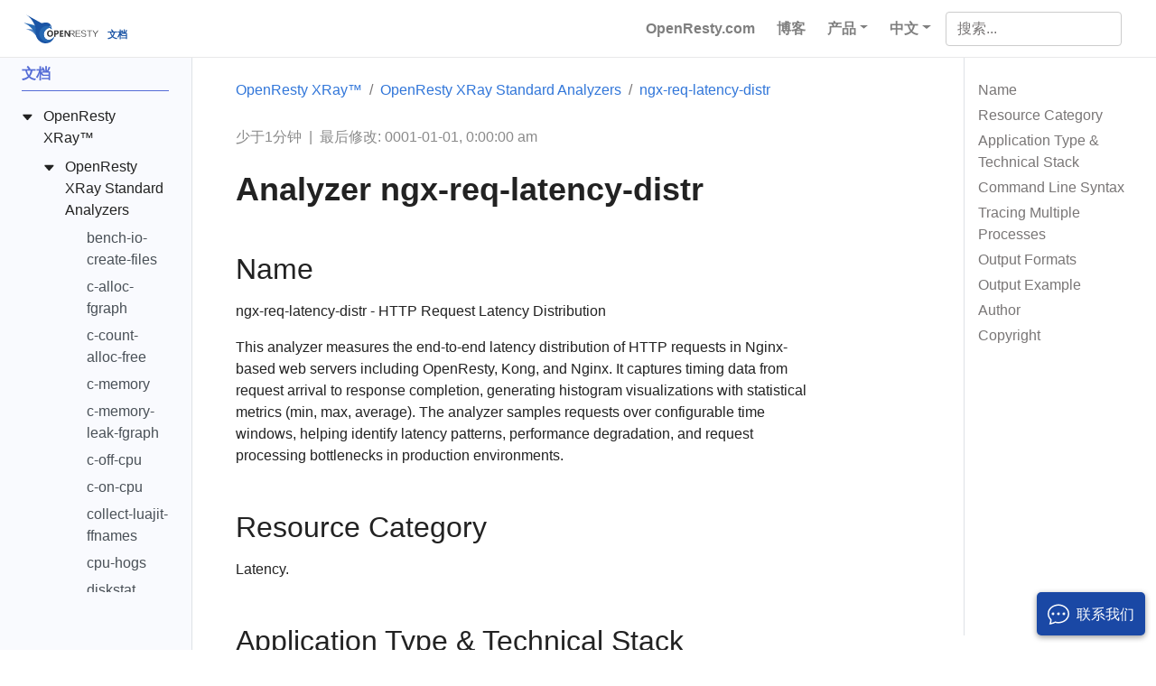

--- FILE ---
content_type: text/html
request_url: https://doc.openresty.com/cn/xray/tools/ngx-req-latency-distr/
body_size: 31113
content:
<!doctype html><html lang=zh-cn class=no-js><head><meta charset=utf-8><meta name=viewport content="width=device-width,initial-scale=1,shrink-to-fit=no"><meta name=generator content="Hugo 0.101.0"><meta name=robots content="index, follow"><link rel="shortcut icon" href=/favicons/favicon.ico><link rel=apple-touch-icon href=/favicons/apple-touch-icon.png sizes=180x180><link rel=icon type=image/png href=/favicons/favicon-16x16.png sizes=16x16><link rel=icon type=image/png href=/favicons/favicon-32x32.png sizes=32x32><link rel=icon type=image/png href=/favicons/android-chrome-192x192.png sizes=192x192><link rel=icon type=image/png href=/favicons/android-chrome-512x512.png sizes=512x512><title>Analyzer ngx-req-latency-distr | OpenResty Inc. 产品文档</title><meta name=description content="
  #
  Name

ngx-req-latency-distr - HTTP Request Latency Distribution
This analyzer measures the end-to-end latency distribution of HTTP requests in …"><meta property="og:title" content="Analyzer ngx-req-latency-distr"><meta property="og:description" content="# Name ngx-req-latency-distr - HTTP Request Latency Distribution This analyzer measures the end-to-end latency distribution of HTTP requests in Nginx-based web servers including OpenResty, Kong, and Nginx. It captures timing data from request arrival to response completion, generating histogram visualizations with statistical metrics (min, max, average). The analyzer samples requests over configurable time windows, helping identify latency patterns, performance degradation, and request processing bottlenecks in production environments. # Resource Category"><meta property="og:type" content="article"><meta property="og:url" content="https://doc.openresty.com/cn/xray/tools/ngx-req-latency-distr/"><meta property="article:section" content="xray"><meta property="og:site_name" content="OpenResty Inc. 产品文档"><meta itemprop=name content="Analyzer ngx-req-latency-distr"><meta itemprop=description content="# Name ngx-req-latency-distr - HTTP Request Latency Distribution This analyzer measures the end-to-end latency distribution of HTTP requests in Nginx-based web servers including OpenResty, Kong, and Nginx. It captures timing data from request arrival to response completion, generating histogram visualizations with statistical metrics (min, max, average). The analyzer samples requests over configurable time windows, helping identify latency patterns, performance degradation, and request processing bottlenecks in production environments. # Resource Category"><meta itemprop=wordCount content="283"><meta itemprop=keywords content><meta name=twitter:card content="summary"><meta name=twitter:title content="Analyzer ngx-req-latency-distr"><meta name=twitter:description content="# Name ngx-req-latency-distr - HTTP Request Latency Distribution This analyzer measures the end-to-end latency distribution of HTTP requests in Nginx-based web servers including OpenResty, Kong, and Nginx. It captures timing data from request arrival to response completion, generating histogram visualizations with statistical metrics (min, max, average). The analyzer samples requests over configurable time windows, helping identify latency patterns, performance degradation, and request processing bottlenecks in production environments. # Resource Category"><link rel=preload href=/scss/main.min.203123575d75d8da0c183f376acfc1fe7bd1e314bbceb6320906cf13a112509d.css as=style><link href=/scss/main.min.203123575d75d8da0c183f376acfc1fe7bd1e314bbceb6320906cf13a112509d.css rel=stylesheet integrity><script src=https://static.openresty.com/jquery/3.5.1/jquery.min.js></script>
<link rel=stylesheet href=/css/manni.css><script async src="https://www.googletagmanager.com/gtag/js?id=G-T3HYZB6R9Q"></script>
<script>var doNotTrack=!1;if(!doNotTrack){window.dataLayer=window.dataLayer||[];function gtag(){dataLayer.push(arguments)}gtag("js",new Date),gtag("config","G-T3HYZB6R9Q",{anonymize_ip:!1})}</script></head><body class=td-page><header><nav class="js-navbar-scroll navbar navbar-expand navbar-light flex-column flex-md-row td-navbar"><a class=navbar-brand href=/cn/><span class=navbar-logo><svg id="Layer_1" xmlns="http://www.w3.org/2000/svg" xmlns:xlink="http://www.w3.org/1999/xlink" viewBox="0 0 2716.5 1046.5" style="enable-background:new 0 0 2716.5 1046.5"><style>.st00{fill:#5383c3}.st1{fill:#2769b3}.st2{fill:#1a54a5}.st3{fill:#fff}.text{fill:#333}</style><title>Asset 1</title><g id="Layer_2_1_"><g id="图层_1"><path class="st00" d="M77.3 528l422 16 114.6 192.5-26.5 213.8s-81.9-135.9-192-249.6C336 639.3 282.4 585.1 77.3 528z"/><path class="st1" d="M0 295.6l410.8 97.9 74.9 211.2-26.9 167S383.9 587.4 286 495.3C186.7 401.8 190.1 391.6.0 295.6z"/><path class="st2" d="M80.6.0s144 82.6 222.7 205.4 113.3 168.9 132.5 316.7-17.3 291.8 119 420.4 262 114.5 370.5 80.6c153.6-48 207.3-247.6 207.3-247.6s-71 134.4-203.5 144-193.9-103.7-192-205.4 90.2-180.5 124.8-201.6 96-21.1 96-21.1l71 48-17.3-49.9s3.8-59.5-23-109.4-96-82.5-149.7-88.3c-59.3-6.4-184.3 25-184.3 25L80.6.0z"/><path class="st1" d="M1129.8 780.5c-14.3 24.3-83.4 130.5-200.7 139-132.5 9.6-193.9-103.7-192-205.4s90.2-180.5 124.8-201.6 96-21.1 96-21.1l71 48-17.3-49.9c.4-9.8.1-19.5-.8-29.3-45.8-29.4-99-45.1-153.5-45-156.9.0-284.1 127.2-284.1 284.1s127.2 284.1 284.1 284.1C986.2 983.5 1094.9 897.9 1129.8 780.5z"/><path class="st3" d="M979 430c0 9.5-7.7 17.3-17.3 17.3-9.5.0-17.3-7.7-17.3-17.3s7.7-17.3 17.3-17.3S979 420.5 979 430z"/><path class="text" d="M1193.5 577.4h-78.9v229.2h48.8v-79.9h25.2c25.8.6 47.4-6.2 64.6-20.3s25.8-33 25.8-56.4C1279 601.6 1250.5 577.4 1193.5 577.4zM1184.6 689.3h-21.2v-74h21.6c28.4.0 42.6 12.2 42.6 36.5C1227.7 676.8 1213.3 689.2 1184.6 689.3zM966.9 573.5c-34.4.0-62.1 11.3-83.1 33.8s-31.4 51.8-31.4 87.6c0 33.9 10.3 61.7 30.8 83.2s47.2 32.3 80 32.3c33.6.0 60.8-11.1 81.6-33.4 20.8-22.2 31.1-51.2 31.1-86.9.0-34.2-10-62.2-30-84S999.5 573.6 966.9 573.5zM1008.7 747.9c-10.7 13.6-25.6 20.4-44.7 20.3-18.7.0-33.5-7.1-44.2-21.2-10.8-14.2-16.1-32.4-16.1-54.7.0-22.6 5.5-41 16.5-55.2s26.1-21.3 45.2-21.3c18.8.0 33.4 6.9 43.8 20.8s15.5 32.7 15.5 56.6C1024.7 716.1 1019.4 734.4 1008.7 747.9zm353.9-36.8h75.8v-39.8h-75.8v-54h81.5v-39.9h-130.3v229.2h135.7v-40h-86.8V711.1zm488.6-68.6c0-43.4-26-65.1-77.9-65.1h-128.9V708c0 15.6.5 26.1 1.5 31.7h-.7c-1.4-2.6-5.2-8.6-11.4-18.2l-93.5-144.1H1487v229.2h46.3V676.2c0-16.5-.4-28.7-1.3-36.5h.7c3.3 6.4 6.9 12.7 10.9 18.7l97.1 148.3h26v.2h23.5v-.2h.6V705.4h65.6l82.1 101.3h30.9L1784 705.4C1829.5 704 1851.9 683 1851.2 642.5zm-85.3 46.9h-75.2v-96h75.2c40.5.0 60.8 16.4 60.8 49.1C1828.1 675.2 1807.8 690.8 1765.9 689.4zm124.8 117.3h172.8v-16h-149.3v-93.9H2055v-16h-140.8v-87.5h149.3v-16h-172.8V806.7zm797-229.3-80 113.1-78.9-113.1H2501l93.9 133.3v96h24.5v-96l97.1-133.3H2687.7zm-389.4 16h81.1v213.3h23.5V593.4h82.2v-16h-186.7L2298.3 593.4zM2184.1 678.7c-44.8-5.7-66.1-20.3-64-43.7 1.4-29.1 20.6-44.1 57.6-44.8 33.4.7 55.1 17.4 65.1 50.1h23.5c-8.5-44.8-38.4-66.9-89.6-66.1-52.6 1.4-80 21.7-82.1 60.8-1.4 34.9 27 56.2 85.4 64 45.5 5.7 67.9 22 67.2 49.1-1.4 30.6-22.8 46.2-64 46.9s-73.2-18.1-96-56.5V762c21.3 33.4 54 49.8 98.1 49.1 56.9-.7 86.1-22.1 87.5-64C2273.4 711.4 2243.8 688.7 2184.1 678.7z"/></g></g></svg></span><span class="font-weight-bold nav-title">文档</span></a><div class="td-navbar-nav-scroll ml-md-auto" id=main_navbar><ul class="navbar-nav mt-2 mt-lg-0"><li class="nav-item mr-2 mb-2 mb-lg-0"><a class=nav-link href=https://openresty.com.cn/cn/ target=_blank><span>OpenResty.com</span></a></li><li class="nav-item mr-2 mb-2 mb-lg-0"><a class=nav-link href=https://blog.openresty.com.cn/cn/ target=_blank><span>博客</span></a></li><li class="nav-item dropdown mr-0 mr-sm-2 d-sm-block"><a class="nav-link dropdown-toggle" href=# id=navbarDropdown role=button data-toggle=dropdown aria-haspopup=true aria-expanded=false>产品</a><div class=dropdown-menu aria-labelledby=navbarDropdownMenuLink><a class=dropdown-item href="https://openresty.com.cn/cn/edge/?src=doc_top" target=_blank>OpenResty Edge™</a>
<a class=dropdown-item href="https://openresty.com.cn/cn/xray/?src=doc_top" target=_blank>OpenResty XRay™</a></div></li><li class="nav-item dropdown mr-0 mr-sm-2 d-sm-block"><a class="nav-link dropdown-toggle" href=# id=navbarDropdown role=button data-toggle=dropdown aria-haspopup=true aria-expanded=false>中文</a><div class=dropdown-menu aria-labelledby=navbarDropdown><a class=dropdown-item href=/en/xray/tools/ngx-req-latency-distr/>English</a>
<a class=dropdown-item href=/tw/xray/tools/ngx-req-latency-distr/>正體</a></div></li></ul></div><div class="navbar-nav d-none d-lg-block"><input type=search class="form-control td-search-input" placeholder=搜索... aria-label=搜索... autocomplete=off></div></nav></header><div class="container-fluid td-outer"><div class=td-main><div class="row flex-xl-nowrap"><aside class="col-12 col-md-3 col-xl-2 td-sidebar d-print-none"><div id=td-sidebar-menu class=td-sidebar__inner><div id=content-mobile><form class="td-sidebar__search d-flex align-items-center"><input type=search class="form-control td-search-input" placeholder=搜索... aria-label=搜索... autocomplete=off>
<button class="btn btn-link td-sidebar__toggle d-md-none p-0 ml-3" type=button data-toggle=collapse data-target=#td-section-nav aria-controls=td-docs-nav aria-expanded=false aria-label="Toggle section navigation">
<i class="bi bi-list"></i></button></form></div><div id=content-desktop></div><nav class="collapse td-sidebar-nav foldable-nav" id=td-section-nav><ul class="td-sidebar-nav__section pr-md-3 ul-0"><li class="td-sidebar-nav__section-title td-sidebar-nav__section with-child active-path" id=m-cn-li><a href=/cn/ class="align-left pl-0 td-sidebar-link td-sidebar-link__section tree-root" id=m-cn><span>文档</span></a><ul class=ul-1><li class="td-sidebar-nav__section-title td-sidebar-nav__section with-child active-path" id=m-cnxray-li><input type=checkbox id=m-cnxray-check checked>
<label for=m-cnxray-check><a href=/cn/xray/ class="align-left pl-0 td-sidebar-link td-sidebar-link__section" id=m-cnxray><span>OpenResty XRay™</span></a></label><ul class="ul-2 foldable"><li class="td-sidebar-nav__section-title td-sidebar-nav__section with-child active-path" id=m-cnxraytools-li><input type=checkbox id=m-cnxraytools-check checked>
<label for=m-cnxraytools-check><a href=/cn/xray/tools/ class="align-left pl-0 td-sidebar-link td-sidebar-link__section" id=m-cnxraytools><span>OpenResty XRay Standard Analyzers</span></a></label><ul class="ul-3 foldable"><li class="td-sidebar-nav__section-title td-sidebar-nav__section without-child" id=m-cnxraytoolsbench-io-create-files-li><input type=checkbox id=m-cnxraytoolsbench-io-create-files-check>
<label for=m-cnxraytoolsbench-io-create-files-check><a href=/cn/xray/tools/bench-io-create-files/ title="Analyzer bench-io-create-files" class="align-left pl-0 td-sidebar-link td-sidebar-link__page" id=m-cnxraytoolsbench-io-create-files><span>bench-io-create-files</span></a></label></li><li class="td-sidebar-nav__section-title td-sidebar-nav__section without-child" id=m-cnxraytoolsc-alloc-fgraph-li><input type=checkbox id=m-cnxraytoolsc-alloc-fgraph-check>
<label for=m-cnxraytoolsc-alloc-fgraph-check><a href=/cn/xray/tools/c-alloc-fgraph/ title="Analyzer c-alloc-fgraph" class="align-left pl-0 td-sidebar-link td-sidebar-link__page" id=m-cnxraytoolsc-alloc-fgraph><span>c-alloc-fgraph</span></a></label></li><li class="td-sidebar-nav__section-title td-sidebar-nav__section without-child" id=m-cnxraytoolsc-count-alloc-free-li><input type=checkbox id=m-cnxraytoolsc-count-alloc-free-check>
<label for=m-cnxraytoolsc-count-alloc-free-check><a href=/cn/xray/tools/c-count-alloc-free/ title="Analyzer c-count-alloc-free" class="align-left pl-0 td-sidebar-link td-sidebar-link__page" id=m-cnxraytoolsc-count-alloc-free><span>c-count-alloc-free</span></a></label></li><li class="td-sidebar-nav__section-title td-sidebar-nav__section without-child" id=m-cnxraytoolsc-memory-li><input type=checkbox id=m-cnxraytoolsc-memory-check>
<label for=m-cnxraytoolsc-memory-check><a href=/cn/xray/tools/c-memory/ title="Analyzer c-memory" class="align-left pl-0 td-sidebar-link td-sidebar-link__page" id=m-cnxraytoolsc-memory><span>c-memory</span></a></label></li><li class="td-sidebar-nav__section-title td-sidebar-nav__section without-child" id=m-cnxraytoolsc-memory-leak-fgraph-li><input type=checkbox id=m-cnxraytoolsc-memory-leak-fgraph-check>
<label for=m-cnxraytoolsc-memory-leak-fgraph-check><a href=/cn/xray/tools/c-memory-leak-fgraph/ title="Analyzer c-memory-leak-fgraph" class="align-left pl-0 td-sidebar-link td-sidebar-link__page" id=m-cnxraytoolsc-memory-leak-fgraph><span>c-memory-leak-fgraph</span></a></label></li><li class="td-sidebar-nav__section-title td-sidebar-nav__section without-child" id=m-cnxraytoolsc-off-cpu-li><input type=checkbox id=m-cnxraytoolsc-off-cpu-check>
<label for=m-cnxraytoolsc-off-cpu-check><a href=/cn/xray/tools/c-off-cpu/ title="Analyzer c-off-cpu" class="align-left pl-0 td-sidebar-link td-sidebar-link__page" id=m-cnxraytoolsc-off-cpu><span>c-off-cpu</span></a></label></li><li class="td-sidebar-nav__section-title td-sidebar-nav__section without-child" id=m-cnxraytoolsc-on-cpu-li><input type=checkbox id=m-cnxraytoolsc-on-cpu-check>
<label for=m-cnxraytoolsc-on-cpu-check><a href=/cn/xray/tools/c-on-cpu/ title="Analyzer c-on-cpu" class="align-left pl-0 td-sidebar-link td-sidebar-link__page" id=m-cnxraytoolsc-on-cpu><span>c-on-cpu</span></a></label></li><li class="td-sidebar-nav__section-title td-sidebar-nav__section without-child" id=m-cnxraytoolscollect-luajit-ffnames-li><input type=checkbox id=m-cnxraytoolscollect-luajit-ffnames-check>
<label for=m-cnxraytoolscollect-luajit-ffnames-check><a href=/cn/xray/tools/collect-luajit-ffnames/ title="Analyzer collect-luajit-ffnames" class="align-left pl-0 td-sidebar-link td-sidebar-link__page" id=m-cnxraytoolscollect-luajit-ffnames><span>collect-luajit-ffnames</span></a></label></li><li class="td-sidebar-nav__section-title td-sidebar-nav__section without-child" id=m-cnxraytoolscpu-hogs-li><input type=checkbox id=m-cnxraytoolscpu-hogs-check>
<label for=m-cnxraytoolscpu-hogs-check><a href=/cn/xray/tools/cpu-hogs/ title="Analyzer cpu-hogs" class="align-left pl-0 td-sidebar-link td-sidebar-link__page" id=m-cnxraytoolscpu-hogs><span>cpu-hogs</span></a></label></li><li class="td-sidebar-nav__section-title td-sidebar-nav__section without-child" id=m-cnxraytoolsdiskstat-li><input type=checkbox id=m-cnxraytoolsdiskstat-check>
<label for=m-cnxraytoolsdiskstat-check><a href=/cn/xray/tools/diskstat/ title="Analyzer diskstat" class="align-left pl-0 td-sidebar-link td-sidebar-link__page" id=m-cnxraytoolsdiskstat><span>diskstat</span></a></label></li><li class="td-sidebar-nav__section-title td-sidebar-nav__section without-child" id=m-cnxraytoolsdisktop-by-proc-li><input type=checkbox id=m-cnxraytoolsdisktop-by-proc-check>
<label for=m-cnxraytoolsdisktop-by-proc-check><a href=/cn/xray/tools/disktop-by-proc/ title="Analyzer disktop-by-proc" class="align-left pl-0 td-sidebar-link td-sidebar-link__page" id=m-cnxraytoolsdisktop-by-proc><span>disktop-by-proc</span></a></label></li><li class="td-sidebar-nav__section-title td-sidebar-nav__section without-child" id=m-cnxraytoolsenvoy-lua-off-cpu-li><input type=checkbox id=m-cnxraytoolsenvoy-lua-off-cpu-check>
<label for=m-cnxraytoolsenvoy-lua-off-cpu-check><a href=/cn/xray/tools/envoy-lua-off-cpu/ title="Analyzer envoy-lua-off-cpu" class="align-left pl-0 td-sidebar-link td-sidebar-link__page" id=m-cnxraytoolsenvoy-lua-off-cpu><span>envoy-lua-off-cpu</span></a></label></li><li class="td-sidebar-nav__section-title td-sidebar-nav__section without-child" id=m-cnxraytoolsenvoy-lua-on-cpu-li><input type=checkbox id=m-cnxraytoolsenvoy-lua-on-cpu-check>
<label for=m-cnxraytoolsenvoy-lua-on-cpu-check><a href=/cn/xray/tools/envoy-lua-on-cpu/ title="Analyzer envoy-lua-on-cpu" class="align-left pl-0 td-sidebar-link td-sidebar-link__page" id=m-cnxraytoolsenvoy-lua-on-cpu><span>envoy-lua-on-cpu</span></a></label></li><li class="td-sidebar-nav__section-title td-sidebar-nav__section without-child" id=m-cnxraytoolsepoll-level-event-fgraph-li><input type=checkbox id=m-cnxraytoolsepoll-level-event-fgraph-check>
<label for=m-cnxraytoolsepoll-level-event-fgraph-check><a href=/cn/xray/tools/epoll-level-event-fgraph/ title="Analyzer epoll-level-event-fgraph" class="align-left pl-0 td-sidebar-link td-sidebar-link__page" id=m-cnxraytoolsepoll-level-event-fgraph><span>epoll-level-event-fgraph</span></a></label></li><li class="td-sidebar-nav__section-title td-sidebar-nav__section without-child" id=m-cnxraytoolsepoll-loop-blocking-distr-li><input type=checkbox id=m-cnxraytoolsepoll-loop-blocking-distr-check>
<label for=m-cnxraytoolsepoll-loop-blocking-distr-check><a href=/cn/xray/tools/epoll-loop-blocking-distr/ title="Analyzer epoll-loop-blocking-distr" class="align-left pl-0 td-sidebar-link td-sidebar-link__page" id=m-cnxraytoolsepoll-loop-blocking-distr><span>epoll-loop-blocking-distr</span></a></label></li><li class="td-sidebar-nav__section-title td-sidebar-nav__section without-child" id=m-cnxraytoolsepoll-wait-overrun-time-distr-li><input type=checkbox id=m-cnxraytoolsepoll-wait-overrun-time-distr-check>
<label for=m-cnxraytoolsepoll-wait-overrun-time-distr-check><a href=/cn/xray/tools/epoll-wait-overrun-time-distr/ title="Analyzer epoll-wait-overrun-time-distr" class="align-left pl-0 td-sidebar-link td-sidebar-link__page" id=m-cnxraytoolsepoll-wait-overrun-time-distr><span>epoll-wait-overrun-time-distr</span></a></label></li><li class="td-sidebar-nav__section-title td-sidebar-nav__section without-child" id=m-cnxraytoolsepoll-wait-ret-distr-li><input type=checkbox id=m-cnxraytoolsepoll-wait-ret-distr-check>
<label for=m-cnxraytoolsepoll-wait-ret-distr-check><a href=/cn/xray/tools/epoll-wait-ret-distr/ title="Analyzer epoll-wait-ret-distr" class="align-left pl-0 td-sidebar-link td-sidebar-link__page" id=m-cnxraytoolsepoll-wait-ret-distr><span>epoll-wait-ret-distr</span></a></label></li><li class="td-sidebar-nav__section-title td-sidebar-nav__section without-child" id=m-cnxraytoolsepoll-wait-timers-li><input type=checkbox id=m-cnxraytoolsepoll-wait-timers-check>
<label for=m-cnxraytoolsepoll-wait-timers-check><a href=/cn/xray/tools/epoll-wait-timers/ title="Analyzer epoll-wait-timers" class="align-left pl-0 td-sidebar-link td-sidebar-link__page" id=m-cnxraytoolsepoll-wait-timers><span>epoll-wait-timers</span></a></label></li><li class="td-sidebar-nav__section-title td-sidebar-nav__section without-child" id=m-cnxraytoolsepoll-wait-timers-fgraph-li><input type=checkbox id=m-cnxraytoolsepoll-wait-timers-fgraph-check>
<label for=m-cnxraytoolsepoll-wait-timers-fgraph-check><a href=/cn/xray/tools/epoll-wait-timers-fgraph/ title="Analyzer epoll-wait-timers-fgraph" class="align-left pl-0 td-sidebar-link td-sidebar-link__page" id=m-cnxraytoolsepoll-wait-timers-fgraph><span>epoll-wait-timers-fgraph</span></a></label></li><li class="td-sidebar-nav__section-title td-sidebar-nav__section without-child" id=m-cnxraytoolserl-off-cpu-li><input type=checkbox id=m-cnxraytoolserl-off-cpu-check>
<label for=m-cnxraytoolserl-off-cpu-check><a href=/cn/xray/tools/erl-off-cpu/ title="Analyzer erl-off-cpu" class="align-left pl-0 td-sidebar-link td-sidebar-link__page" id=m-cnxraytoolserl-off-cpu><span>erl-off-cpu</span></a></label></li><li class="td-sidebar-nav__section-title td-sidebar-nav__section without-child" id=m-cnxraytoolserl-on-cpu-li><input type=checkbox id=m-cnxraytoolserl-on-cpu-check>
<label for=m-cnxraytoolserl-on-cpu-check><a href=/cn/xray/tools/erl-on-cpu/ title="Analyzer erl-on-cpu" class="align-left pl-0 td-sidebar-link td-sidebar-link__page" id=m-cnxraytoolserl-on-cpu><span>erl-on-cpu</span></a></label></li><li class="td-sidebar-nav__section-title td-sidebar-nav__section without-child" id=m-cnxraytoolsfile-system-fgraph-li><input type=checkbox id=m-cnxraytoolsfile-system-fgraph-check>
<label for=m-cnxraytoolsfile-system-fgraph-check><a href=/cn/xray/tools/file-system-fgraph/ title="Analyzer file-system-fgraph" class="align-left pl-0 td-sidebar-link td-sidebar-link__page" id=m-cnxraytoolsfile-system-fgraph><span>file-system-fgraph</span></a></label></li><li class="td-sidebar-nav__section-title td-sidebar-nav__section without-child" id=m-cnxraytoolsfunc-latency-distr-li><input type=checkbox id=m-cnxraytoolsfunc-latency-distr-check>
<label for=m-cnxraytoolsfunc-latency-distr-check><a href=/cn/xray/tools/func-latency-distr/ title="Analyzer func-latency-distr" class="align-left pl-0 td-sidebar-link td-sidebar-link__page" id=m-cnxraytoolsfunc-latency-distr><span>func-latency-distr</span></a></label></li><li class="td-sidebar-nav__section-title td-sidebar-nav__section without-child" id=m-cnxraytoolsgen-core-dump-li><input type=checkbox id=m-cnxraytoolsgen-core-dump-check>
<label for=m-cnxraytoolsgen-core-dump-check><a href=/cn/xray/tools/gen-core-dump/ title="Analyzer gen-core-dump" class="align-left pl-0 td-sidebar-link td-sidebar-link__page" id=m-cnxraytoolsgen-core-dump><span>gen-core-dump</span></a></label></li><li class="td-sidebar-nav__section-title td-sidebar-nav__section without-child" id=m-cnxraytoolsgeneric-core-dump-analysis-li><input type=checkbox id=m-cnxraytoolsgeneric-core-dump-analysis-check>
<label for=m-cnxraytoolsgeneric-core-dump-analysis-check><a href=/cn/xray/tools/generic-core-dump-analysis/ title="Analyzer generic-core-dump-analysis" class="align-left pl-0 td-sidebar-link td-sidebar-link__page" id=m-cnxraytoolsgeneric-core-dump-analysis><span>generic-core-dump-analysis</span></a></label></li><li class="td-sidebar-nav__section-title td-sidebar-nav__section without-child" id=m-cnxraytoolsget-dlopen-libs-li><input type=checkbox id=m-cnxraytoolsget-dlopen-libs-check>
<label for=m-cnxraytoolsget-dlopen-libs-check><a href=/cn/xray/tools/get-dlopen-libs/ title="Analyzer get-dlopen-libs" class="align-left pl-0 td-sidebar-link td-sidebar-link__page" id=m-cnxraytoolsget-dlopen-libs><span>get-dlopen-libs</span></a></label></li><li class="td-sidebar-nav__section-title td-sidebar-nav__section without-child" id=m-cnxraytoolsgo-alloc-fgraph-li><input type=checkbox id=m-cnxraytoolsgo-alloc-fgraph-check>
<label for=m-cnxraytoolsgo-alloc-fgraph-check><a href=/cn/xray/tools/go-alloc-fgraph/ title="Analyzer go-alloc-fgraph" class="align-left pl-0 td-sidebar-link td-sidebar-link__page" id=m-cnxraytoolsgo-alloc-fgraph><span>go-alloc-fgraph</span></a></label></li><li class="td-sidebar-nav__section-title td-sidebar-nav__section without-child" id=m-cnxraytoolsgo-core-dump-analysis-li><input type=checkbox id=m-cnxraytoolsgo-core-dump-analysis-check>
<label for=m-cnxraytoolsgo-core-dump-analysis-check><a href=/cn/xray/tools/go-core-dump-analysis/ title="Analyzer go-core-dump-analysis" class="align-left pl-0 td-sidebar-link td-sidebar-link__page" id=m-cnxraytoolsgo-core-dump-analysis><span>go-core-dump-analysis</span></a></label></li><li class="td-sidebar-nav__section-title td-sidebar-nav__section without-child" id=m-cnxraytoolsgo-excep-fgraph-li><input type=checkbox id=m-cnxraytoolsgo-excep-fgraph-check>
<label for=m-cnxraytoolsgo-excep-fgraph-check><a href=/cn/xray/tools/go-excep-fgraph/ title="Analyzer go-excep-fgraph" class="align-left pl-0 td-sidebar-link td-sidebar-link__page" id=m-cnxraytoolsgo-excep-fgraph><span>go-excep-fgraph</span></a></label></li><li class="td-sidebar-nav__section-title td-sidebar-nav__section without-child" id=m-cnxraytoolsgo-gco-ref-li><input type=checkbox id=m-cnxraytoolsgo-gco-ref-check>
<label for=m-cnxraytoolsgo-gco-ref-check><a href=/cn/xray/tools/go-gco-ref/ title="Analyzer go-gco-ref" class="align-left pl-0 td-sidebar-link td-sidebar-link__page" id=m-cnxraytoolsgo-gco-ref><span>go-gco-ref</span></a></label></li><li class="td-sidebar-nav__section-title td-sidebar-nav__section without-child" id=m-cnxraytoolsgo-live-goroutines-li><input type=checkbox id=m-cnxraytoolsgo-live-goroutines-check>
<label for=m-cnxraytoolsgo-live-goroutines-check><a href=/cn/xray/tools/go-live-goroutines/ title="Analyzer go-live-goroutines" class="align-left pl-0 td-sidebar-link td-sidebar-link__page" id=m-cnxraytoolsgo-live-goroutines><span>go-live-goroutines</span></a></label></li><li class="td-sidebar-nav__section-title td-sidebar-nav__section without-child" id=m-cnxraytoolsgo-memory-li><input type=checkbox id=m-cnxraytoolsgo-memory-check>
<label for=m-cnxraytoolsgo-memory-check><a href=/cn/xray/tools/go-memory/ title="Analyzer go-memory" class="align-left pl-0 td-sidebar-link td-sidebar-link__page" id=m-cnxraytoolsgo-memory><span>go-memory</span></a></label></li><li class="td-sidebar-nav__section-title td-sidebar-nav__section without-child" id=m-cnxraytoolsgo-net-http-req-latency-li><input type=checkbox id=m-cnxraytoolsgo-net-http-req-latency-check>
<label for=m-cnxraytoolsgo-net-http-req-latency-check><a href=/cn/xray/tools/go-net-http-req-latency/ title="Analyzer go-net-http-req-latency" class="align-left pl-0 td-sidebar-link td-sidebar-link__page" id=m-cnxraytoolsgo-net-http-req-latency><span>go-net-http-req-latency</span></a></label></li><li class="td-sidebar-nav__section-title td-sidebar-nav__section without-child" id=m-cnxraytoolsgo-off-cpu-li><input type=checkbox id=m-cnxraytoolsgo-off-cpu-check>
<label for=m-cnxraytoolsgo-off-cpu-check><a href=/cn/xray/tools/go-off-cpu/ title="Analyzer go-off-cpu" class="align-left pl-0 td-sidebar-link td-sidebar-link__page" id=m-cnxraytoolsgo-off-cpu><span>go-off-cpu</span></a></label></li><li class="td-sidebar-nav__section-title td-sidebar-nav__section without-child" id=m-cnxraytoolsgo-on-cpu-li><input type=checkbox id=m-cnxraytoolsgo-on-cpu-check>
<label for=m-cnxraytoolsgo-on-cpu-check><a href=/cn/xray/tools/go-on-cpu/ title="Analyzer go-on-cpu" class="align-left pl-0 td-sidebar-link td-sidebar-link__page" id=m-cnxraytoolsgo-on-cpu><span>go-on-cpu</span></a></label></li><li class="td-sidebar-nav__section-title td-sidebar-nav__section without-child" id=m-cnxraytoolsimage-inspect-li><input type=checkbox id=m-cnxraytoolsimage-inspect-check>
<label for=m-cnxraytoolsimage-inspect-check><a href=/cn/xray/tools/image-inspect/ title="Analyzer image-inspect" class="align-left pl-0 td-sidebar-link td-sidebar-link__page" id=m-cnxraytoolsimage-inspect><span>image-inspect</span></a></label></li><li class="td-sidebar-nav__section-title td-sidebar-nav__section without-child" id=m-cnxraytoolsjava-find-method-entry-li><input type=checkbox id=m-cnxraytoolsjava-find-method-entry-check>
<label for=m-cnxraytoolsjava-find-method-entry-check><a href=/cn/xray/tools/java-find-method-entry/ title="Analyzer java-find-method-entry" class="align-left pl-0 td-sidebar-link td-sidebar-link__page" id=m-cnxraytoolsjava-find-method-entry><span>java-find-method-entry</span></a></label></li><li class="td-sidebar-nav__section-title td-sidebar-nav__section without-child" id=m-cnxraytoolsjava-ftrace-li><input type=checkbox id=m-cnxraytoolsjava-ftrace-check>
<label for=m-cnxraytoolsjava-ftrace-check><a href=/cn/xray/tools/java-ftrace/ title="Analyzer java-ftrace" class="align-left pl-0 td-sidebar-link td-sidebar-link__page" id=m-cnxraytoolsjava-ftrace><span>java-ftrace</span></a></label></li><li class="td-sidebar-nav__section-title td-sidebar-nav__section without-child" id=m-cnxraytoolsjava-gco-ref-li><input type=checkbox id=m-cnxraytoolsjava-gco-ref-check>
<label for=m-cnxraytoolsjava-gco-ref-check><a href=/cn/xray/tools/java-gco-ref/ title="Analyzer java-gco-ref" class="align-left pl-0 td-sidebar-link td-sidebar-link__page" id=m-cnxraytoolsjava-gco-ref><span>java-gco-ref</span></a></label></li><li class="td-sidebar-nav__section-title td-sidebar-nav__section without-child" id=m-cnxraytoolsjava-kafka-req-latency-li><input type=checkbox id=m-cnxraytoolsjava-kafka-req-latency-check>
<label for=m-cnxraytoolsjava-kafka-req-latency-check><a href=/cn/xray/tools/java-kafka-req-latency/ title="Analyzer java-kafka-req-latency" class="align-left pl-0 td-sidebar-link td-sidebar-link__page" id=m-cnxraytoolsjava-kafka-req-latency><span>java-kafka-req-latency</span></a></label></li><li class="td-sidebar-nav__section-title td-sidebar-nav__section without-child" id=m-cnxraytoolsjava-newgco-li><input type=checkbox id=m-cnxraytoolsjava-newgco-check>
<label for=m-cnxraytoolsjava-newgco-check><a href=/cn/xray/tools/java-newgco/ title="Analyzer java-newgco" class="align-left pl-0 td-sidebar-link td-sidebar-link__page" id=m-cnxraytoolsjava-newgco><span>java-newgco</span></a></label></li><li class="td-sidebar-nav__section-title td-sidebar-nav__section without-child" id=m-cnxraytoolsjava-newgco-size-li><input type=checkbox id=m-cnxraytoolsjava-newgco-size-check>
<label for=m-cnxraytoolsjava-newgco-size-check><a href=/cn/xray/tools/java-newgco-size/ title="Analyzer java-newgco-size" class="align-left pl-0 td-sidebar-link td-sidebar-link__page" id=m-cnxraytoolsjava-newgco-size><span>java-newgco-size</span></a></label></li><li class="td-sidebar-nav__section-title td-sidebar-nav__section without-child" id=m-cnxraytoolsjava-off-cpu-li><input type=checkbox id=m-cnxraytoolsjava-off-cpu-check>
<label for=m-cnxraytoolsjava-off-cpu-check><a href=/cn/xray/tools/java-off-cpu/ title="Analyzer java-off-cpu" class="align-left pl-0 td-sidebar-link td-sidebar-link__page" id=m-cnxraytoolsjava-off-cpu><span>java-off-cpu</span></a></label></li><li class="td-sidebar-nav__section-title td-sidebar-nav__section without-child" id=m-cnxraytoolsjava-on-cpu-li><input type=checkbox id=m-cnxraytoolsjava-on-cpu-check>
<label for=m-cnxraytoolsjava-on-cpu-check><a href=/cn/xray/tools/java-on-cpu/ title="Analyzer java-on-cpu" class="align-left pl-0 td-sidebar-link td-sidebar-link__page" id=m-cnxraytoolsjava-on-cpu><span>java-on-cpu</span></a></label></li><li class="td-sidebar-nav__section-title td-sidebar-nav__section without-child" id=m-cnxraytoolsjava-read-fgraph-li><input type=checkbox id=m-cnxraytoolsjava-read-fgraph-check>
<label for=m-cnxraytoolsjava-read-fgraph-check><a href=/cn/xray/tools/java-read-fgraph/ title="Analyzer java-read-fgraph" class="align-left pl-0 td-sidebar-link td-sidebar-link__page" id=m-cnxraytoolsjava-read-fgraph><span>java-read-fgraph</span></a></label></li><li class="td-sidebar-nav__section-title td-sidebar-nav__section without-child" id=m-cnxraytoolsjava-read-latency-fgraph-li><input type=checkbox id=m-cnxraytoolsjava-read-latency-fgraph-check>
<label for=m-cnxraytoolsjava-read-latency-fgraph-check><a href=/cn/xray/tools/java-read-latency-fgraph/ title="Analyzer java-read-latency-fgraph" class="align-left pl-0 td-sidebar-link td-sidebar-link__page" id=m-cnxraytoolsjava-read-latency-fgraph><span>java-read-latency-fgraph</span></a></label></li><li class="td-sidebar-nav__section-title td-sidebar-nav__section without-child" id=m-cnxraytoolsjava-read-volume-fgraph-li><input type=checkbox id=m-cnxraytoolsjava-read-volume-fgraph-check>
<label for=m-cnxraytoolsjava-read-volume-fgraph-check><a href=/cn/xray/tools/java-read-volume-fgraph/ title="Analyzer java-read-volume-fgraph" class="align-left pl-0 td-sidebar-link td-sidebar-link__page" id=m-cnxraytoolsjava-read-volume-fgraph><span>java-read-volume-fgraph</span></a></label></li><li class="td-sidebar-nav__section-title td-sidebar-nav__section without-child" id=m-cnxraytoolsjava-tomcat-req-latency-li><input type=checkbox id=m-cnxraytoolsjava-tomcat-req-latency-check>
<label for=m-cnxraytoolsjava-tomcat-req-latency-check><a href=/cn/xray/tools/java-tomcat-req-latency/ title="Analyzer java-tomcat-req-latency" class="align-left pl-0 td-sidebar-link td-sidebar-link__page" id=m-cnxraytoolsjava-tomcat-req-latency><span>java-tomcat-req-latency</span></a></label></li><li class="td-sidebar-nav__section-title td-sidebar-nav__section without-child" id=m-cnxraytoolsjava-tomcat-top-latency-reqs-li><input type=checkbox id=m-cnxraytoolsjava-tomcat-top-latency-reqs-check>
<label for=m-cnxraytoolsjava-tomcat-top-latency-reqs-check><a href=/cn/xray/tools/java-tomcat-top-latency-reqs/ title="Analyzer java-tomcat-top-latency-reqs" class="align-left pl-0 td-sidebar-link td-sidebar-link__page" id=m-cnxraytoolsjava-tomcat-top-latency-reqs><span>java-tomcat-top-latency-reqs</span></a></label></li><li class="td-sidebar-nav__section-title td-sidebar-nav__section without-child" id=m-cnxraytoolsjava-write-fgraph-li><input type=checkbox id=m-cnxraytoolsjava-write-fgraph-check>
<label for=m-cnxraytoolsjava-write-fgraph-check><a href=/cn/xray/tools/java-write-fgraph/ title="Analyzer java-write-fgraph" class="align-left pl-0 td-sidebar-link td-sidebar-link__page" id=m-cnxraytoolsjava-write-fgraph><span>java-write-fgraph</span></a></label></li><li class="td-sidebar-nav__section-title td-sidebar-nav__section without-child" id=m-cnxraytoolsjava-write-latency-fgraph-li><input type=checkbox id=m-cnxraytoolsjava-write-latency-fgraph-check>
<label for=m-cnxraytoolsjava-write-latency-fgraph-check><a href=/cn/xray/tools/java-write-latency-fgraph/ title="Analyzer java-write-latency-fgraph" class="align-left pl-0 td-sidebar-link td-sidebar-link__page" id=m-cnxraytoolsjava-write-latency-fgraph><span>java-write-latency-fgraph</span></a></label></li><li class="td-sidebar-nav__section-title td-sidebar-nav__section without-child" id=m-cnxraytoolsjava-write-volume-fgraph-li><input type=checkbox id=m-cnxraytoolsjava-write-volume-fgraph-check>
<label for=m-cnxraytoolsjava-write-volume-fgraph-check><a href=/cn/xray/tools/java-write-volume-fgraph/ title="Analyzer java-write-volume-fgraph" class="align-left pl-0 td-sidebar-link td-sidebar-link__page" id=m-cnxraytoolsjava-write-volume-fgraph><span>java-write-volume-fgraph</span></a></label></li><li class="td-sidebar-nav__section-title td-sidebar-nav__section without-child" id=m-cnxraytoolskernel-dropwatch-li><input type=checkbox id=m-cnxraytoolskernel-dropwatch-check>
<label for=m-cnxraytoolskernel-dropwatch-check><a href=/cn/xray/tools/kernel-dropwatch/ title="Analyzer kernel-dropwatch" class="align-left pl-0 td-sidebar-link td-sidebar-link__page" id=m-cnxraytoolskernel-dropwatch><span>kernel-dropwatch</span></a></label></li><li class="td-sidebar-nav__section-title td-sidebar-nav__section without-child" id=m-cnxraytoolskernel-on-cpu-li><input type=checkbox id=m-cnxraytoolskernel-on-cpu-check>
<label for=m-cnxraytoolskernel-on-cpu-check><a href=/cn/xray/tools/kernel-on-cpu/ title="Analyzer kernel-on-cpu" class="align-left pl-0 td-sidebar-link td-sidebar-link__page" id=m-cnxraytoolskernel-on-cpu><span>kernel-on-cpu</span></a></label></li><li class="td-sidebar-nav__section-title td-sidebar-nav__section without-child" id=m-cnxraytoolskmalloc-leak-fgraph-li><input type=checkbox id=m-cnxraytoolskmalloc-leak-fgraph-check>
<label for=m-cnxraytoolskmalloc-leak-fgraph-check><a href=/cn/xray/tools/kmalloc-leak-fgraph/ title="Analyzer kmalloc-leak-fgraph" class="align-left pl-0 td-sidebar-link td-sidebar-link__page" id=m-cnxraytoolskmalloc-leak-fgraph><span>kmalloc-leak-fgraph</span></a></label></li><li class="td-sidebar-nav__section-title td-sidebar-nav__section without-child" id=m-cnxraytoolskrakend-req-canceled-li><input type=checkbox id=m-cnxraytoolskrakend-req-canceled-check>
<label for=m-cnxraytoolskrakend-req-canceled-check><a href=/cn/xray/tools/krakend-req-canceled/ title="Analyzer krakend-req-canceled" class="align-left pl-0 td-sidebar-link td-sidebar-link__page" id=m-cnxraytoolskrakend-req-canceled><span>krakend-req-canceled</span></a></label></li><li class="td-sidebar-nav__section-title td-sidebar-nav__section without-child" id=m-cnxraytoolslibc-chunks-li><input type=checkbox id=m-cnxraytoolslibc-chunks-check>
<label for=m-cnxraytoolslibc-chunks-check><a href=/cn/xray/tools/libc-chunks/ title="Analyzer libc-chunks" class="align-left pl-0 td-sidebar-link td-sidebar-link__page" id=m-cnxraytoolslibc-chunks><span>libc-chunks</span></a></label></li><li class="td-sidebar-nav__section-title td-sidebar-nav__section without-child" id=m-cnxraytoolslibc-mallinfo-li><input type=checkbox id=m-cnxraytoolslibc-mallinfo-check>
<label for=m-cnxraytoolslibc-mallinfo-check><a href=/cn/xray/tools/libc-mallinfo/ title="Analyzer libc-mallinfo" class="align-left pl-0 td-sidebar-link td-sidebar-link__page" id=m-cnxraytoolslibc-mallinfo><span>libc-mallinfo</span></a></label></li><li class="td-sidebar-nav__section-title td-sidebar-nav__section without-child" id=m-cnxraytoolslj-add-timer-lua-fgraph-li><input type=checkbox id=m-cnxraytoolslj-add-timer-lua-fgraph-check>
<label for=m-cnxraytoolslj-add-timer-lua-fgraph-check><a href=/cn/xray/tools/lj-add-timer-lua-fgraph/ title="Analyzer lj-add-timer-lua-fgraph" class="align-left pl-0 td-sidebar-link td-sidebar-link__page" id=m-cnxraytoolslj-add-timer-lua-fgraph><span>lj-add-timer-lua-fgraph</span></a></label></li><li class="td-sidebar-nav__section-title td-sidebar-nav__section without-child" id=m-cnxraytoolslj-alloc-stats-li><input type=checkbox id=m-cnxraytoolslj-alloc-stats-check>
<label for=m-cnxraytoolslj-alloc-stats-check><a href=/cn/xray/tools/lj-alloc-stats/ title="Analyzer lj-alloc-stats" class="align-left pl-0 td-sidebar-link td-sidebar-link__page" id=m-cnxraytoolslj-alloc-stats><span>lj-alloc-stats</span></a></label></li><li class="td-sidebar-nav__section-title td-sidebar-nav__section without-child" id=m-cnxraytoolslj-c-memory-leak-fgraph-li><input type=checkbox id=m-cnxraytoolslj-c-memory-leak-fgraph-check>
<label for=m-cnxraytoolslj-c-memory-leak-fgraph-check><a href=/cn/xray/tools/lj-c-memory-leak-fgraph/ title="Analyzer lj-c-memory-leak-fgraph" class="align-left pl-0 td-sidebar-link td-sidebar-link__page" id=m-cnxraytoolslj-c-memory-leak-fgraph><span>lj-c-memory-leak-fgraph</span></a></label></li><li class="td-sidebar-nav__section-title td-sidebar-nav__section without-child" id=m-cnxraytoolslj-c-off-cpu-li><input type=checkbox id=m-cnxraytoolslj-c-off-cpu-check>
<label for=m-cnxraytoolslj-c-off-cpu-check><a href=/cn/xray/tools/lj-c-off-cpu/ title="Analyzer lj-c-off-cpu" class="align-left pl-0 td-sidebar-link td-sidebar-link__page" id=m-cnxraytoolslj-c-off-cpu><span>lj-c-off-cpu</span></a></label></li><li class="td-sidebar-nav__section-title td-sidebar-nav__section without-child" id=m-cnxraytoolslj-c-on-cpu-li><input type=checkbox id=m-cnxraytoolslj-c-on-cpu-check>
<label for=m-cnxraytoolslj-c-on-cpu-check><a href=/cn/xray/tools/lj-c-on-cpu/ title="Analyzer lj-c-on-cpu" class="align-left pl-0 td-sidebar-link td-sidebar-link__page" id=m-cnxraytoolslj-c-on-cpu><span>lj-c-on-cpu</span></a></label></li><li class="td-sidebar-nav__section-title td-sidebar-nav__section without-child" id=m-cnxraytoolslj-config-li><input type=checkbox id=m-cnxraytoolslj-config-check>
<label for=m-cnxraytoolslj-config-check><a href=/cn/xray/tools/lj-config/ title="Analyzer lj-config" class="align-left pl-0 td-sidebar-link td-sidebar-link__page" id=m-cnxraytoolslj-config><span>lj-config</span></a></label></li><li class="td-sidebar-nav__section-title td-sidebar-nav__section without-child" id=m-cnxraytoolslj-coro-c-on-cpu-li><input type=checkbox id=m-cnxraytoolslj-coro-c-on-cpu-check>
<label for=m-cnxraytoolslj-coro-c-on-cpu-check><a href=/cn/xray/tools/lj-coro-c-on-cpu/ title="Analyzer lj-coro-c-on-cpu" class="align-left pl-0 td-sidebar-link td-sidebar-link__page" id=m-cnxraytoolslj-coro-c-on-cpu><span>lj-coro-c-on-cpu</span></a></label></li><li class="td-sidebar-nav__section-title td-sidebar-nav__section without-child" id=m-cnxraytoolslj-dump-loaded-mods-li><input type=checkbox id=m-cnxraytoolslj-dump-loaded-mods-check>
<label for=m-cnxraytoolslj-dump-loaded-mods-check><a href=/cn/xray/tools/lj-dump-loaded-mods/ title="Analyzer lj-dump-loaded-mods" class="align-left pl-0 td-sidebar-link td-sidebar-link__page" id=m-cnxraytoolslj-dump-loaded-mods><span>lj-dump-loaded-mods</span></a></label></li><li class="td-sidebar-nav__section-title td-sidebar-nav__section without-child" id=m-cnxraytoolslj-dump-traces-li><input type=checkbox id=m-cnxraytoolslj-dump-traces-check>
<label for=m-cnxraytoolslj-dump-traces-check><a href=/cn/xray/tools/lj-dump-traces/ title="Analyzer lj-dump-traces" class="align-left pl-0 td-sidebar-link td-sidebar-link__page" id=m-cnxraytoolslj-dump-traces><span>lj-dump-traces</span></a></label></li><li class="td-sidebar-nav__section-title td-sidebar-nav__section without-child" id=m-cnxraytoolslj-err-mem-li><input type=checkbox id=m-cnxraytoolslj-err-mem-check>
<label for=m-cnxraytoolslj-err-mem-check><a href=/cn/xray/tools/lj-err-mem/ title="Analyzer lj-err-mem" class="align-left pl-0 td-sidebar-link td-sidebar-link__page" id=m-cnxraytoolslj-err-mem><span>lj-err-mem</span></a></label></li><li class="td-sidebar-nav__section-title td-sidebar-nav__section without-child" id=m-cnxraytoolslj-excep-lua-fgraph-li><input type=checkbox id=m-cnxraytoolslj-excep-lua-fgraph-check>
<label for=m-cnxraytoolslj-excep-lua-fgraph-check><a href=/cn/xray/tools/lj-excep-lua-fgraph/ title="Analyzer lj-excep-lua-fgraph" class="align-left pl-0 td-sidebar-link td-sidebar-link__page" id=m-cnxraytoolslj-excep-lua-fgraph><span>lj-excep-lua-fgraph</span></a></label></li><li class="td-sidebar-nav__section-title td-sidebar-nav__section without-child" id=m-cnxraytoolslj-free-stats-li><input type=checkbox id=m-cnxraytoolslj-free-stats-check>
<label for=m-cnxraytoolslj-free-stats-check><a href=/cn/xray/tools/lj-free-stats/ title="Analyzer lj-free-stats" class="align-left pl-0 td-sidebar-link td-sidebar-link__page" id=m-cnxraytoolslj-free-stats><span>lj-free-stats</span></a></label></li><li class="td-sidebar-nav__section-title td-sidebar-nav__section without-child" id=m-cnxraytoolslj-func-events-li><input type=checkbox id=m-cnxraytoolslj-func-events-check>
<label for=m-cnxraytoolslj-func-events-check><a href=/cn/xray/tools/lj-func-events/ title="Analyzer lj-func-events" class="align-left pl-0 td-sidebar-link td-sidebar-link__page" id=m-cnxraytoolslj-func-events><span>lj-func-events</span></a></label></li><li class="td-sidebar-nav__section-title td-sidebar-nav__section without-child" id=m-cnxraytoolslj-gc-step-calls-li><input type=checkbox id=m-cnxraytoolslj-gc-step-calls-check>
<label for=m-cnxraytoolslj-gc-step-calls-check><a href=/cn/xray/tools/lj-gc-step-calls/ title="Analyzer lj-gc-step-calls" class="align-left pl-0 td-sidebar-link td-sidebar-link__page" id=m-cnxraytoolslj-gc-step-calls><span>lj-gc-step-calls</span></a></label></li><li class="td-sidebar-nav__section-title td-sidebar-nav__section without-child" id=m-cnxraytoolslj-gco-cdata-fin-li><input type=checkbox id=m-cnxraytoolslj-gco-cdata-fin-check>
<label for=m-cnxraytoolslj-gco-cdata-fin-check><a href=/cn/xray/tools/lj-gco-cdata-fin/ title="Analyzer lj-gco-cdata-fin" class="align-left pl-0 td-sidebar-link td-sidebar-link__page" id=m-cnxraytoolslj-gco-cdata-fin><span>lj-gco-cdata-fin</span></a></label></li><li class="td-sidebar-nav__section-title td-sidebar-nav__section without-child" id=m-cnxraytoolslj-gco-cdata-stats-li><input type=checkbox id=m-cnxraytoolslj-gco-cdata-stats-check>
<label for=m-cnxraytoolslj-gco-cdata-stats-check><a href=/cn/xray/tools/lj-gco-cdata-stats/ title="Analyzer lj-gco-cdata-stats" class="align-left pl-0 td-sidebar-link td-sidebar-link__page" id=m-cnxraytoolslj-gco-cdata-stats><span>lj-gco-cdata-stats</span></a></label></li><li class="td-sidebar-nav__section-title td-sidebar-nav__section without-child" id=m-cnxraytoolslj-gco-ref-li><input type=checkbox id=m-cnxraytoolslj-gco-ref-check>
<label for=m-cnxraytoolslj-gco-ref-check><a href=/cn/xray/tools/lj-gco-ref/ title="Analyzer lj-gco-ref" class="align-left pl-0 td-sidebar-link td-sidebar-link__page" id=m-cnxraytoolslj-gco-ref><span>lj-gco-ref</span></a></label></li><li class="td-sidebar-nav__section-title td-sidebar-nav__section without-child" id=m-cnxraytoolslj-gco-stat-li><input type=checkbox id=m-cnxraytoolslj-gco-stat-check>
<label for=m-cnxraytoolslj-gco-stat-check><a href=/cn/xray/tools/lj-gco-stat/ title="Analyzer lj-gco-stat" class="align-left pl-0 td-sidebar-link td-sidebar-link__page" id=m-cnxraytoolslj-gco-stat><span>lj-gco-stat</span></a></label></li><li class="td-sidebar-nav__section-title td-sidebar-nav__section without-child" id=m-cnxraytoolslj-jit-state-li><input type=checkbox id=m-cnxraytoolslj-jit-state-check>
<label for=m-cnxraytoolslj-jit-state-check><a href=/cn/xray/tools/lj-jit-state/ title="Analyzer lj-jit-state" class="align-left pl-0 td-sidebar-link td-sidebar-link__page" id=m-cnxraytoolslj-jit-state><span>lj-jit-state</span></a></label></li><li class="td-sidebar-nav__section-title td-sidebar-nav__section without-child" id=m-cnxraytoolslj-live-coroutines-li><input type=checkbox id=m-cnxraytoolslj-live-coroutines-check>
<label for=m-cnxraytoolslj-live-coroutines-check><a href=/cn/xray/tools/lj-live-coroutines/ title="Analyzer lj-live-coroutines" class="align-left pl-0 td-sidebar-link td-sidebar-link__page" id=m-cnxraytoolslj-live-coroutines><span>lj-live-coroutines</span></a></label></li><li class="td-sidebar-nav__section-title td-sidebar-nav__section without-child" id=m-cnxraytoolslj-lua-full-bt-li><input type=checkbox id=m-cnxraytoolslj-lua-full-bt-check>
<label for=m-cnxraytoolslj-lua-full-bt-check><a href=/cn/xray/tools/lj-lua-full-bt/ title="Analyzer lj-lua-full-bt" class="align-left pl-0 td-sidebar-link td-sidebar-link__page" id=m-cnxraytoolslj-lua-full-bt><span>lj-lua-full-bt</span></a></label></li><li class="td-sidebar-nav__section-title td-sidebar-nav__section without-child" id=m-cnxraytoolslj-lua-new-timer-errors-li><input type=checkbox id=m-cnxraytoolslj-lua-new-timer-errors-check>
<label for=m-cnxraytoolslj-lua-new-timer-errors-check><a href=/cn/xray/tools/lj-lua-new-timer-errors/ title="Analyzer lj-lua-new-timer-errors" class="align-left pl-0 td-sidebar-link td-sidebar-link__page" id=m-cnxraytoolslj-lua-new-timer-errors><span>lj-lua-new-timer-errors</span></a></label></li><li class="td-sidebar-nav__section-title td-sidebar-nav__section without-child" id=m-cnxraytoolslj-lua-newcdata-li><input type=checkbox id=m-cnxraytoolslj-lua-newcdata-check>
<label for=m-cnxraytoolslj-lua-newcdata-check><a href=/cn/xray/tools/lj-lua-newcdata/ title="Analyzer lj-lua-newcdata" class="align-left pl-0 td-sidebar-link td-sidebar-link__page" id=m-cnxraytoolslj-lua-newcdata><span>lj-lua-newcdata</span></a></label></li><li class="td-sidebar-nav__section-title td-sidebar-nav__section without-child" id=m-cnxraytoolslj-lua-newfunc-li><input type=checkbox id=m-cnxraytoolslj-lua-newfunc-check>
<label for=m-cnxraytoolslj-lua-newfunc-check><a href=/cn/xray/tools/lj-lua-newfunc/ title="Analyzer lj-lua-newfunc" class="align-left pl-0 td-sidebar-link td-sidebar-link__page" id=m-cnxraytoolslj-lua-newfunc><span>lj-lua-newfunc</span></a></label></li><li class="td-sidebar-nav__section-title td-sidebar-nav__section without-child" id=m-cnxraytoolslj-lua-newgco-li><input type=checkbox id=m-cnxraytoolslj-lua-newgco-check>
<label for=m-cnxraytoolslj-lua-newgco-check><a href=/cn/xray/tools/lj-lua-newgco/ title="Analyzer lj-lua-newgco" class="align-left pl-0 td-sidebar-link td-sidebar-link__page" id=m-cnxraytoolslj-lua-newgco><span>lj-lua-newgco</span></a></label></li><li class="td-sidebar-nav__section-title td-sidebar-nav__section without-child" id=m-cnxraytoolslj-lua-newgco-size-li><input type=checkbox id=m-cnxraytoolslj-lua-newgco-size-check>
<label for=m-cnxraytoolslj-lua-newgco-size-check><a href=/cn/xray/tools/lj-lua-newgco-size/ title="Analyzer lj-lua-newgco-size" class="align-left pl-0 td-sidebar-link td-sidebar-link__page" id=m-cnxraytoolslj-lua-newgco-size><span>lj-lua-newgco-size</span></a></label></li><li class="td-sidebar-nav__section-title td-sidebar-nav__section without-child" id=m-cnxraytoolslj-lua-newstr-li><input type=checkbox id=m-cnxraytoolslj-lua-newstr-check>
<label for=m-cnxraytoolslj-lua-newstr-check><a href=/cn/xray/tools/lj-lua-newstr/ title="Analyzer lj-lua-newstr" class="align-left pl-0 td-sidebar-link td-sidebar-link__page" id=m-cnxraytoolslj-lua-newstr><span>lj-lua-newstr</span></a></label></li><li class="td-sidebar-nav__section-title td-sidebar-nav__section without-child" id=m-cnxraytoolslj-lua-newtab-li><input type=checkbox id=m-cnxraytoolslj-lua-newtab-check>
<label for=m-cnxraytoolslj-lua-newtab-check><a href=/cn/xray/tools/lj-lua-newtab/ title="Analyzer lj-lua-newtab" class="align-left pl-0 td-sidebar-link td-sidebar-link__page" id=m-cnxraytoolslj-lua-newtab><span>lj-lua-newtab</span></a></label></li><li class="td-sidebar-nav__section-title td-sidebar-nav__section without-child" id=m-cnxraytoolslj-lua-newthread-li><input type=checkbox id=m-cnxraytoolslj-lua-newthread-check>
<label for=m-cnxraytoolslj-lua-newthread-check><a href=/cn/xray/tools/lj-lua-newthread/ title="Analyzer lj-lua-newthread" class="align-left pl-0 td-sidebar-link td-sidebar-link__page" id=m-cnxraytoolslj-lua-newthread><span>lj-lua-newthread</span></a></label></li><li class="td-sidebar-nav__section-title td-sidebar-nav__section without-child" id=m-cnxraytoolslj-lua-ngx-exit-fgraph-li><input type=checkbox id=m-cnxraytoolslj-lua-ngx-exit-fgraph-check>
<label for=m-cnxraytoolslj-lua-ngx-exit-fgraph-check><a href=/cn/xray/tools/lj-lua-ngx-exit-fgraph/ title="Analyzer lj-lua-ngx-exit-fgraph" class="align-left pl-0 td-sidebar-link td-sidebar-link__page" id=m-cnxraytoolslj-lua-ngx-exit-fgraph><span>lj-lua-ngx-exit-fgraph</span></a></label></li><li class="td-sidebar-nav__section-title td-sidebar-nav__section without-child" id=m-cnxraytoolslj-lua-ngx-print-error-li><input type=checkbox id=m-cnxraytoolslj-lua-ngx-print-error-check>
<label for=m-cnxraytoolslj-lua-ngx-print-error-check><a href=/cn/xray/tools/lj-lua-ngx-print-error/ title="Analyzer lj-lua-ngx-print-error" class="align-left pl-0 td-sidebar-link td-sidebar-link__page" id=m-cnxraytoolslj-lua-ngx-print-error><span>lj-lua-ngx-print-error</span></a></label></li><li class="td-sidebar-nav__section-title td-sidebar-nav__section without-child" id=m-cnxraytoolslj-lua-off-cpu-li><input type=checkbox id=m-cnxraytoolslj-lua-off-cpu-check>
<label for=m-cnxraytoolslj-lua-off-cpu-check><a href=/cn/xray/tools/lj-lua-off-cpu/ title="Analyzer lj-lua-off-cpu" class="align-left pl-0 td-sidebar-link td-sidebar-link__page" id=m-cnxraytoolslj-lua-off-cpu><span>lj-lua-off-cpu</span></a></label></li><li class="td-sidebar-nav__section-title td-sidebar-nav__section without-child" id=m-cnxraytoolslj-lua-on-cpu-li><input type=checkbox id=m-cnxraytoolslj-lua-on-cpu-check>
<label for=m-cnxraytoolslj-lua-on-cpu-check><a href=/cn/xray/tools/lj-lua-on-cpu/ title="Analyzer lj-lua-on-cpu" class="align-left pl-0 td-sidebar-link td-sidebar-link__page" id=m-cnxraytoolslj-lua-on-cpu><span>lj-lua-on-cpu</span></a></label></li><li class="td-sidebar-nav__section-title td-sidebar-nav__section without-child" id=m-cnxraytoolslj-lua-socket-close-fgraph-li><input type=checkbox id=m-cnxraytoolslj-lua-socket-close-fgraph-check>
<label for=m-cnxraytoolslj-lua-socket-close-fgraph-check><a href=/cn/xray/tools/lj-lua-socket-close-fgraph/ title="Analyzer lj-lua-socket-close-fgraph" class="align-left pl-0 td-sidebar-link td-sidebar-link__page" id=m-cnxraytoolslj-lua-socket-close-fgraph><span>lj-lua-socket-close-fgraph</span></a></label></li><li class="td-sidebar-nav__section-title td-sidebar-nav__section without-child" id=m-cnxraytoolslj-lua-tab-resize-li><input type=checkbox id=m-cnxraytoolslj-lua-tab-resize-check>
<label for=m-cnxraytoolslj-lua-tab-resize-check><a href=/cn/xray/tools/lj-lua-tab-resize/ title="Analyzer lj-lua-tab-resize" class="align-left pl-0 td-sidebar-link td-sidebar-link__page" id=m-cnxraytoolslj-lua-tab-resize><span>lj-lua-tab-resize</span></a></label></li><li class="td-sidebar-nav__section-title td-sidebar-nav__section without-child" id=m-cnxraytoolslj-mem-realloc-distr-li><input type=checkbox id=m-cnxraytoolslj-mem-realloc-distr-check>
<label for=m-cnxraytoolslj-mem-realloc-distr-check><a href=/cn/xray/tools/lj-mem-realloc-distr/ title="Analyzer lj-mem-realloc-distr" class="align-left pl-0 td-sidebar-link td-sidebar-link__page" id=m-cnxraytoolslj-mem-realloc-distr><span>lj-mem-realloc-distr</span></a></label></li><li class="td-sidebar-nav__section-title td-sidebar-nav__section without-child" id=m-cnxraytoolslj-mem-realloc-fgraph-li><input type=checkbox id=m-cnxraytoolslj-mem-realloc-fgraph-check>
<label for=m-cnxraytoolslj-mem-realloc-fgraph-check><a href=/cn/xray/tools/lj-mem-realloc-fgraph/ title="Analyzer lj-mem-realloc-fgraph" class="align-left pl-0 td-sidebar-link td-sidebar-link__page" id=m-cnxraytoolslj-mem-realloc-fgraph><span>lj-mem-realloc-fgraph</span></a></label></li><li class="td-sidebar-nav__section-title td-sidebar-nav__section without-child" id=m-cnxraytoolslj-no-pcre-jit-lua-fgraph-li><input type=checkbox id=m-cnxraytoolslj-no-pcre-jit-lua-fgraph-check>
<label for=m-cnxraytoolslj-no-pcre-jit-lua-fgraph-check><a href=/cn/xray/tools/lj-no-pcre-jit-lua-fgraph/ title="Analyzer lj-no-pcre-jit-lua-fgraph" class="align-left pl-0 td-sidebar-link td-sidebar-link__page" id=m-cnxraytoolslj-no-pcre-jit-lua-fgraph><span>lj-no-pcre-jit-lua-fgraph</span></a></label></li><li class="td-sidebar-nav__section-title td-sidebar-nav__section without-child" id=m-cnxraytoolslj-read-fgraph-li><input type=checkbox id=m-cnxraytoolslj-read-fgraph-check>
<label for=m-cnxraytoolslj-read-fgraph-check><a href=/cn/xray/tools/lj-read-fgraph/ title="Analyzer lj-read-fgraph" class="align-left pl-0 td-sidebar-link td-sidebar-link__page" id=m-cnxraytoolslj-read-fgraph><span>lj-read-fgraph</span></a></label></li><li class="td-sidebar-nav__section-title td-sidebar-nav__section without-child" id=m-cnxraytoolslj-read-latency-fgraph-li><input type=checkbox id=m-cnxraytoolslj-read-latency-fgraph-check>
<label for=m-cnxraytoolslj-read-latency-fgraph-check><a href=/cn/xray/tools/lj-read-latency-fgraph/ title="Analyzer lj-read-latency-fgraph" class="align-left pl-0 td-sidebar-link td-sidebar-link__page" id=m-cnxraytoolslj-read-latency-fgraph><span>lj-read-latency-fgraph</span></a></label></li><li class="td-sidebar-nav__section-title td-sidebar-nav__section without-child" id=m-cnxraytoolslj-read-volume-fgraph-li><input type=checkbox id=m-cnxraytoolslj-read-volume-fgraph-check>
<label for=m-cnxraytoolslj-read-volume-fgraph-check><a href=/cn/xray/tools/lj-read-volume-fgraph/ title="Analyzer lj-read-volume-fgraph" class="align-left pl-0 td-sidebar-link td-sidebar-link__page" id=m-cnxraytoolslj-read-volume-fgraph><span>lj-read-volume-fgraph</span></a></label></li><li class="td-sidebar-nav__section-title td-sidebar-nav__section without-child" id=m-cnxraytoolslj-slowest-ngx-re-li><input type=checkbox id=m-cnxraytoolslj-slowest-ngx-re-check>
<label for=m-cnxraytoolslj-slowest-ngx-re-check><a href=/cn/xray/tools/lj-slowest-ngx-re/ title="Analyzer lj-slowest-ngx-re" class="align-left pl-0 td-sidebar-link td-sidebar-link__page" id=m-cnxraytoolslj-slowest-ngx-re><span>lj-slowest-ngx-re</span></a></label></li><li class="td-sidebar-nav__section-title td-sidebar-nav__section without-child" id=m-cnxraytoolslj-slowest-str-gmatch-li><input type=checkbox id=m-cnxraytoolslj-slowest-str-gmatch-check>
<label for=m-cnxraytoolslj-slowest-str-gmatch-check><a href=/cn/xray/tools/lj-slowest-str-gmatch/ title="Analyzer lj-slowest-str-gmatch" class="align-left pl-0 td-sidebar-link td-sidebar-link__page" id=m-cnxraytoolslj-slowest-str-gmatch><span>lj-slowest-str-gmatch</span></a></label></li><li class="td-sidebar-nav__section-title td-sidebar-nav__section without-child" id=m-cnxraytoolslj-slowest-str-gsub-li><input type=checkbox id=m-cnxraytoolslj-slowest-str-gsub-check>
<label for=m-cnxraytoolslj-slowest-str-gsub-check><a href=/cn/xray/tools/lj-slowest-str-gsub/ title="Analyzer lj-slowest-str-gsub" class="align-left pl-0 td-sidebar-link td-sidebar-link__page" id=m-cnxraytoolslj-slowest-str-gsub><span>lj-slowest-str-gsub</span></a></label></li><li class="td-sidebar-nav__section-title td-sidebar-nav__section without-child" id=m-cnxraytoolslj-slowest-str-match-find-li><input type=checkbox id=m-cnxraytoolslj-slowest-str-match-find-check>
<label for=m-cnxraytoolslj-slowest-str-match-find-check><a href=/cn/xray/tools/lj-slowest-str-match-find/ title="Analyzer lj-slowest-str-match-find" class="align-left pl-0 td-sidebar-link td-sidebar-link__page" id=m-cnxraytoolslj-slowest-str-match-find><span>lj-slowest-str-match-find</span></a></label></li><li class="td-sidebar-nav__section-title td-sidebar-nav__section without-child" id=m-cnxraytoolslj-str-find-no-plain-fgraph-li><input type=checkbox id=m-cnxraytoolslj-str-find-no-plain-fgraph-check>
<label for=m-cnxraytoolslj-str-find-no-plain-fgraph-check><a href=/cn/xray/tools/lj-str-find-no-plain-fgraph/ title="Analyzer lj-str-find-no-plain-fgraph" class="align-left pl-0 td-sidebar-link td-sidebar-link__page" id=m-cnxraytoolslj-str-find-no-plain-fgraph><span>lj-str-find-no-plain-fgraph</span></a></label></li><li class="td-sidebar-nav__section-title td-sidebar-nav__section without-child" id=m-cnxraytoolslj-tab-chain-loops-li><input type=checkbox id=m-cnxraytoolslj-tab-chain-loops-check>
<label for=m-cnxraytoolslj-tab-chain-loops-check><a href=/cn/xray/tools/lj-tab-chain-loops/ title="Analyzer lj-tab-chain-loops" class="align-left pl-0 td-sidebar-link td-sidebar-link__page" id=m-cnxraytoolslj-tab-chain-loops><span>lj-tab-chain-loops</span></a></label></li><li class="td-sidebar-nav__section-title td-sidebar-nav__section without-child" id=m-cnxraytoolslj-tab-unreachable-node-li><input type=checkbox id=m-cnxraytoolslj-tab-unreachable-node-check>
<label for=m-cnxraytoolslj-tab-unreachable-node-check><a href=/cn/xray/tools/lj-tab-unreachable-node/ title="Analyzer lj-tab-unreachable-node" class="align-left pl-0 td-sidebar-link td-sidebar-link__page" id=m-cnxraytoolslj-tab-unreachable-node><span>lj-tab-unreachable-node</span></a></label></li><li class="td-sidebar-nav__section-title td-sidebar-nav__section without-child" id=m-cnxraytoolslj-trace-abort-events-fgraph-li><input type=checkbox id=m-cnxraytoolslj-trace-abort-events-fgraph-check>
<label for=m-cnxraytoolslj-trace-abort-events-fgraph-check><a href=/cn/xray/tools/lj-trace-abort-events-fgraph/ title="Analyzer lj-trace-abort-events-fgraph" class="align-left pl-0 td-sidebar-link td-sidebar-link__page" id=m-cnxraytoolslj-trace-abort-events-fgraph><span>lj-trace-abort-events-fgraph</span></a></label></li><li class="td-sidebar-nav__section-title td-sidebar-nav__section without-child" id=m-cnxraytoolslj-trace-stats-li><input type=checkbox id=m-cnxraytoolslj-trace-stats-check>
<label for=m-cnxraytoolslj-trace-stats-check><a href=/cn/xray/tools/lj-trace-stats/ title="Analyzer lj-trace-stats" class="align-left pl-0 td-sidebar-link td-sidebar-link__page" id=m-cnxraytoolslj-trace-stats><span>lj-trace-stats</span></a></label></li><li class="td-sidebar-nav__section-title td-sidebar-nav__section without-child" id=m-cnxraytoolslj-vm-states-li><input type=checkbox id=m-cnxraytoolslj-vm-states-check>
<label for=m-cnxraytoolslj-vm-states-check><a href=/cn/xray/tools/lj-vm-states/ title="Analyzer lj-vm-states" class="align-left pl-0 td-sidebar-link td-sidebar-link__page" id=m-cnxraytoolslj-vm-states><span>lj-vm-states</span></a></label></li><li class="td-sidebar-nav__section-title td-sidebar-nav__section without-child" id=m-cnxraytoolslj-write-fgraph-li><input type=checkbox id=m-cnxraytoolslj-write-fgraph-check>
<label for=m-cnxraytoolslj-write-fgraph-check><a href=/cn/xray/tools/lj-write-fgraph/ title="Analyzer lj-write-fgraph" class="align-left pl-0 td-sidebar-link td-sidebar-link__page" id=m-cnxraytoolslj-write-fgraph><span>lj-write-fgraph</span></a></label></li><li class="td-sidebar-nav__section-title td-sidebar-nav__section without-child" id=m-cnxraytoolslj-write-latency-fgraph-li><input type=checkbox id=m-cnxraytoolslj-write-latency-fgraph-check>
<label for=m-cnxraytoolslj-write-latency-fgraph-check><a href=/cn/xray/tools/lj-write-latency-fgraph/ title="Analyzer lj-write-latency-fgraph" class="align-left pl-0 td-sidebar-link td-sidebar-link__page" id=m-cnxraytoolslj-write-latency-fgraph><span>lj-write-latency-fgraph</span></a></label></li><li class="td-sidebar-nav__section-title td-sidebar-nav__section without-child" id=m-cnxraytoolslj-write-volume-fgraph-li><input type=checkbox id=m-cnxraytoolslj-write-volume-fgraph-check>
<label for=m-cnxraytoolslj-write-volume-fgraph-check><a href=/cn/xray/tools/lj-write-volume-fgraph/ title="Analyzer lj-write-volume-fgraph" class="align-left pl-0 td-sidebar-link td-sidebar-link__page" id=m-cnxraytoolslj-write-volume-fgraph><span>lj-write-volume-fgraph</span></a></label></li><li class="td-sidebar-nav__section-title td-sidebar-nav__section without-child" id=m-cnxraytoolslua-excep-fgraph-li><input type=checkbox id=m-cnxraytoolslua-excep-fgraph-check>
<label for=m-cnxraytoolslua-excep-fgraph-check><a href=/cn/xray/tools/lua-excep-fgraph/ title="Analyzer lua-excep-fgraph" class="align-left pl-0 td-sidebar-link td-sidebar-link__page" id=m-cnxraytoolslua-excep-fgraph><span>lua-excep-fgraph</span></a></label></li><li class="td-sidebar-nav__section-title td-sidebar-nav__section without-child" id=m-cnxraytoolslua-gco-ref-li><input type=checkbox id=m-cnxraytoolslua-gco-ref-check>
<label for=m-cnxraytoolslua-gco-ref-check><a href=/cn/xray/tools/lua-gco-ref/ title="Analyzer lua-gco-ref" class="align-left pl-0 td-sidebar-link td-sidebar-link__page" id=m-cnxraytoolslua-gco-ref><span>lua-gco-ref</span></a></label></li><li class="td-sidebar-nav__section-title td-sidebar-nav__section without-child" id=m-cnxraytoolslua-off-cpu-li><input type=checkbox id=m-cnxraytoolslua-off-cpu-check>
<label for=m-cnxraytoolslua-off-cpu-check><a href=/cn/xray/tools/lua-off-cpu/ title="Analyzer lua-off-cpu" class="align-left pl-0 td-sidebar-link td-sidebar-link__page" id=m-cnxraytoolslua-off-cpu><span>lua-off-cpu</span></a></label></li><li class="td-sidebar-nav__section-title td-sidebar-nav__section without-child" id=m-cnxraytoolslua-on-cpu-li><input type=checkbox id=m-cnxraytoolslua-on-cpu-check>
<label for=m-cnxraytoolslua-on-cpu-check><a href=/cn/xray/tools/lua-on-cpu/ title="Analyzer lua-on-cpu" class="align-left pl-0 td-sidebar-link td-sidebar-link__page" id=m-cnxraytoolslua-on-cpu><span>lua-on-cpu</span></a></label></li><li class="td-sidebar-nav__section-title td-sidebar-nav__section without-child" id=m-cnxraytoolsmmap-leaks-li><input type=checkbox id=m-cnxraytoolsmmap-leaks-check>
<label for=m-cnxraytoolsmmap-leaks-check><a href=/cn/xray/tools/mmap-leaks/ title="Analyzer mmap-leaks" class="align-left pl-0 td-sidebar-link td-sidebar-link__page" id=m-cnxraytoolsmmap-leaks><span>mmap-leaks</span></a></label></li><li class="td-sidebar-nav__section-title td-sidebar-nav__section without-child" id=m-cnxraytoolsngx-access-log-buffer-size-li><input type=checkbox id=m-cnxraytoolsngx-access-log-buffer-size-check>
<label for=m-cnxraytoolsngx-access-log-buffer-size-check><a href=/cn/xray/tools/ngx-access-log-buffer-size/ title="Analyzer ngx-access-log-buffer-size" class="align-left pl-0 td-sidebar-link td-sidebar-link__page" id=m-cnxraytoolsngx-access-log-buffer-size><span>ngx-access-log-buffer-size</span></a></label></li><li class="td-sidebar-nav__section-title td-sidebar-nav__section without-child" id=m-cnxraytoolsngx-brotli-compression-level-li><input type=checkbox id=m-cnxraytoolsngx-brotli-compression-level-check>
<label for=m-cnxraytoolsngx-brotli-compression-level-check><a href=/cn/xray/tools/ngx-brotli-compression-level/ title="Analyzer ngx-brotli-compression-level" class="align-left pl-0 td-sidebar-link td-sidebar-link__page" id=m-cnxraytoolsngx-brotli-compression-level><span>ngx-brotli-compression-level</span></a></label></li><li class="td-sidebar-nav__section-title td-sidebar-nav__section without-child" id=m-cnxraytoolsngx-brotli-compression-types-li><input type=checkbox id=m-cnxraytoolsngx-brotli-compression-types-check>
<label for=m-cnxraytoolsngx-brotli-compression-types-check><a href=/cn/xray/tools/ngx-brotli-compression-types/ title="Analyzer ngx-brotli-compression-types" class="align-left pl-0 td-sidebar-link td-sidebar-link__page" id=m-cnxraytoolsngx-brotli-compression-types><span>ngx-brotli-compression-types</span></a></label></li><li class="td-sidebar-nav__section-title td-sidebar-nav__section without-child" id=m-cnxraytoolsngx-config-li><input type=checkbox id=m-cnxraytoolsngx-config-check>
<label for=m-cnxraytoolsngx-config-check><a href=/cn/xray/tools/ngx-config/ title="Analyzer ngx-config" class="align-left pl-0 td-sidebar-link td-sidebar-link__page" id=m-cnxraytoolsngx-config><span>ngx-config</span></a></label></li><li class="td-sidebar-nav__section-title td-sidebar-nav__section without-child" id=m-cnxraytoolsngx-config-servers-li><input type=checkbox id=m-cnxraytoolsngx-config-servers-check>
<label for=m-cnxraytoolsngx-config-servers-check><a href=/cn/xray/tools/ngx-config-servers/ title="Analyzer ngx-config-servers" class="align-left pl-0 td-sidebar-link td-sidebar-link__page" id=m-cnxraytoolsngx-config-servers><span>ngx-config-servers</span></a></label></li><li class="td-sidebar-nav__section-title td-sidebar-nav__section without-child" id=m-cnxraytoolsngx-cpu-hottest-hosts-li><input type=checkbox id=m-cnxraytoolsngx-cpu-hottest-hosts-check>
<label for=m-cnxraytoolsngx-cpu-hottest-hosts-check><a href=/cn/xray/tools/ngx-cpu-hottest-hosts/ title="Analyzer ngx-cpu-hottest-hosts" class="align-left pl-0 td-sidebar-link td-sidebar-link__page" id=m-cnxraytoolsngx-cpu-hottest-hosts><span>ngx-cpu-hottest-hosts</span></a></label></li><li class="td-sidebar-nav__section-title td-sidebar-nav__section without-child" id=m-cnxraytoolsngx-cpu-hottest-uris-li><input type=checkbox id=m-cnxraytoolsngx-cpu-hottest-uris-check>
<label for=m-cnxraytoolsngx-cpu-hottest-uris-check><a href=/cn/xray/tools/ngx-cpu-hottest-uris/ title="Analyzer ngx-cpu-hottest-uris" class="align-left pl-0 td-sidebar-link td-sidebar-link__page" id=m-cnxraytoolsngx-cpu-hottest-uris><span>ngx-cpu-hottest-uris</span></a></label></li><li class="td-sidebar-nav__section-title td-sidebar-nav__section without-child" id=m-cnxraytoolsngx-downstream-keepalive-stats-li><input type=checkbox id=m-cnxraytoolsngx-downstream-keepalive-stats-check>
<label for=m-cnxraytoolsngx-downstream-keepalive-stats-check><a href=/cn/xray/tools/ngx-downstream-keepalive-stats/ title="Analyzer ngx-downstream-keepalive-stats" class="align-left pl-0 td-sidebar-link td-sidebar-link__page" id=m-cnxraytoolsngx-downstream-keepalive-stats><span>ngx-downstream-keepalive-stats</span></a></label></li><li class="td-sidebar-nav__section-title td-sidebar-nav__section without-child" id=m-cnxraytoolsngx-dump-all-reqs-li><input type=checkbox id=m-cnxraytoolsngx-dump-all-reqs-check>
<label for=m-cnxraytoolsngx-dump-all-reqs-check><a href=/cn/xray/tools/ngx-dump-all-reqs/ title="Analyzer ngx-dump-all-reqs" class="align-left pl-0 td-sidebar-link td-sidebar-link__page" id=m-cnxraytoolsngx-dump-all-reqs><span>ngx-dump-all-reqs</span></a></label></li><li class="td-sidebar-nav__section-title td-sidebar-nav__section without-child" id=m-cnxraytoolsngx-dump-cur-req-li><input type=checkbox id=m-cnxraytoolsngx-dump-cur-req-check>
<label for=m-cnxraytoolsngx-dump-cur-req-check><a href=/cn/xray/tools/ngx-dump-cur-req/ title="Analyzer ngx-dump-cur-req" class="align-left pl-0 td-sidebar-link td-sidebar-link__page" id=m-cnxraytoolsngx-dump-cur-req><span>ngx-dump-cur-req</span></a></label></li><li class="td-sidebar-nav__section-title td-sidebar-nav__section without-child" id=m-cnxraytoolsngx-dump-dns-li><input type=checkbox id=m-cnxraytoolsngx-dump-dns-check>
<label for=m-cnxraytoolsngx-dump-dns-check><a href=/cn/xray/tools/ngx-dump-dns/ title="Analyzer ngx-dump-dns" class="align-left pl-0 td-sidebar-link td-sidebar-link__page" id=m-cnxraytoolsngx-dump-dns><span>ngx-dump-dns</span></a></label></li><li class="td-sidebar-nav__section-title td-sidebar-nav__section without-child" id=m-cnxraytoolsngx-dump-req-li><input type=checkbox id=m-cnxraytoolsngx-dump-req-check>
<label for=m-cnxraytoolsngx-dump-req-check><a href=/cn/xray/tools/ngx-dump-req/ title="Analyzer ngx-dump-req" class="align-left pl-0 td-sidebar-link td-sidebar-link__page" id=m-cnxraytoolsngx-dump-req><span>ngx-dump-req</span></a></label></li><li class="td-sidebar-nav__section-title td-sidebar-nav__section without-child" id=m-cnxraytoolsngx-dump-timers-li><input type=checkbox id=m-cnxraytoolsngx-dump-timers-check>
<label for=m-cnxraytoolsngx-dump-timers-check><a href=/cn/xray/tools/ngx-dump-timers/ title="Analyzer ngx-dump-timers" class="align-left pl-0 td-sidebar-link td-sidebar-link__page" id=m-cnxraytoolsngx-dump-timers><span>ngx-dump-timers</span></a></label></li><li class="td-sidebar-nav__section-title td-sidebar-nav__section without-child" id=m-cnxraytoolsngx-epoll-event-stats-li><input type=checkbox id=m-cnxraytoolsngx-epoll-event-stats-check>
<label for=m-cnxraytoolsngx-epoll-event-stats-check><a href=/cn/xray/tools/ngx-epoll-event-stats/ title="Analyzer ngx-epoll-event-stats" class="align-left pl-0 td-sidebar-link td-sidebar-link__page" id=m-cnxraytoolsngx-epoll-event-stats><span>ngx-epoll-event-stats</span></a></label></li><li class="td-sidebar-nav__section-title td-sidebar-nav__section without-child" id=m-cnxraytoolsngx-epoll-wait-timers-li><input type=checkbox id=m-cnxraytoolsngx-epoll-wait-timers-check>
<label for=m-cnxraytoolsngx-epoll-wait-timers-check><a href=/cn/xray/tools/ngx-epoll-wait-timers/ title="Analyzer ngx-epoll-wait-timers" class="align-left pl-0 td-sidebar-link td-sidebar-link__page" id=m-cnxraytoolsngx-epoll-wait-timers><span>ngx-epoll-wait-timers</span></a></label></li><li class="td-sidebar-nav__section-title td-sidebar-nav__section without-child" id=m-cnxraytoolsngx-err-log-files-li><input type=checkbox id=m-cnxraytoolsngx-err-log-files-check>
<label for=m-cnxraytoolsngx-err-log-files-check><a href=/cn/xray/tools/ngx-err-log-files/ title="Analyzer ngx-err-log-files" class="align-left pl-0 td-sidebar-link td-sidebar-link__page" id=m-cnxraytoolsngx-err-log-files><span>ngx-err-log-files</span></a></label></li><li class="td-sidebar-nav__section-title td-sidebar-nav__section without-child" id=m-cnxraytoolsngx-err-log-lvl-distr-li><input type=checkbox id=m-cnxraytoolsngx-err-log-lvl-distr-check>
<label for=m-cnxraytoolsngx-err-log-lvl-distr-check><a href=/cn/xray/tools/ngx-err-log-lvl-distr/ title="Analyzer ngx-err-log-lvl-distr" class="align-left pl-0 td-sidebar-link td-sidebar-link__page" id=m-cnxraytoolsngx-err-log-lvl-distr><span>ngx-err-log-lvl-distr</span></a></label></li><li class="td-sidebar-nav__section-title td-sidebar-nav__section without-child" id=m-cnxraytoolsngx-graceful-exits-li><input type=checkbox id=m-cnxraytoolsngx-graceful-exits-check>
<label for=m-cnxraytoolsngx-graceful-exits-check><a href=/cn/xray/tools/ngx-graceful-exits/ title="Analyzer ngx-graceful-exits" class="align-left pl-0 td-sidebar-link td-sidebar-link__page" id=m-cnxraytoolsngx-graceful-exits><span>ngx-graceful-exits</span></a></label></li><li class="td-sidebar-nav__section-title td-sidebar-nav__section without-child" id=m-cnxraytoolsngx-gzip-compression-level-li><input type=checkbox id=m-cnxraytoolsngx-gzip-compression-level-check>
<label for=m-cnxraytoolsngx-gzip-compression-level-check><a href=/cn/xray/tools/ngx-gzip-compression-level/ title="Analyzer ngx-gzip-compression-level" class="align-left pl-0 td-sidebar-link td-sidebar-link__page" id=m-cnxraytoolsngx-gzip-compression-level><span>ngx-gzip-compression-level</span></a></label></li><li class="td-sidebar-nav__section-title td-sidebar-nav__section without-child" id=m-cnxraytoolsngx-gzip-compression-types-li><input type=checkbox id=m-cnxraytoolsngx-gzip-compression-types-check>
<label for=m-cnxraytoolsngx-gzip-compression-types-check><a href=/cn/xray/tools/ngx-gzip-compression-types/ title="Analyzer ngx-gzip-compression-types" class="align-left pl-0 td-sidebar-link td-sidebar-link__page" id=m-cnxraytoolsngx-gzip-compression-types><span>ngx-gzip-compression-types</span></a></label></li><li class="td-sidebar-nav__section-title td-sidebar-nav__section without-child" id=m-cnxraytoolsngx-http-access-time-li><input type=checkbox id=m-cnxraytoolsngx-http-access-time-check>
<label for=m-cnxraytoolsngx-http-access-time-check><a href=/cn/xray/tools/ngx-http-access-time/ title="Analyzer ngx-http-access-time" class="align-left pl-0 td-sidebar-link td-sidebar-link__page" id=m-cnxraytoolsngx-http-access-time><span>ngx-http-access-time</span></a></label></li><li class="td-sidebar-nav__section-title td-sidebar-nav__section without-child" id=m-cnxraytoolsngx-http-rewrite-time-li><input type=checkbox id=m-cnxraytoolsngx-http-rewrite-time-check>
<label for=m-cnxraytoolsngx-http-rewrite-time-check><a href=/cn/xray/tools/ngx-http-rewrite-time/ title="Analyzer ngx-http-rewrite-time" class="align-left pl-0 td-sidebar-link td-sidebar-link__page" id=m-cnxraytoolsngx-http-rewrite-time><span>ngx-http-rewrite-time</span></a></label></li><li class="td-sidebar-nav__section-title td-sidebar-nav__section without-child" id=m-cnxraytoolsngx-http-upstream-time-li><input type=checkbox id=m-cnxraytoolsngx-http-upstream-time-check>
<label for=m-cnxraytoolsngx-http-upstream-time-check><a href=/cn/xray/tools/ngx-http-upstream-time/ title="Analyzer ngx-http-upstream-time" class="align-left pl-0 td-sidebar-link td-sidebar-link__page" id=m-cnxraytoolsngx-http-upstream-time><span>ngx-http-upstream-time</span></a></label></li><li class="td-sidebar-nav__section-title td-sidebar-nav__section without-child" id=m-cnxraytoolsngx-https-handshake-time-li><input type=checkbox id=m-cnxraytoolsngx-https-handshake-time-check>
<label for=m-cnxraytoolsngx-https-handshake-time-check><a href=/cn/xray/tools/ngx-https-handshake-time/ title="Analyzer ngx-https-handshake-time" class="align-left pl-0 td-sidebar-link td-sidebar-link__page" id=m-cnxraytoolsngx-https-handshake-time><span>ngx-https-handshake-time</span></a></label></li><li class="td-sidebar-nav__section-title td-sidebar-nav__section without-child" id=m-cnxraytoolsngx-keepalive-statistics-li><input type=checkbox id=m-cnxraytoolsngx-keepalive-statistics-check>
<label for=m-cnxraytoolsngx-keepalive-statistics-check><a href=/cn/xray/tools/ngx-keepalive-statistics/ title="Analyzer ngx-keepalive-statistics" class="align-left pl-0 td-sidebar-link td-sidebar-link__page" id=m-cnxraytoolsngx-keepalive-statistics><span>ngx-keepalive-statistics</span></a></label></li><li class="td-sidebar-nav__section-title td-sidebar-nav__section without-child" id=m-cnxraytoolsngx-lua-code-cache-li><input type=checkbox id=m-cnxraytoolsngx-lua-code-cache-check>
<label for=m-cnxraytoolsngx-lua-code-cache-check><a href=/cn/xray/tools/ngx-lua-code-cache/ title="Analyzer ngx-lua-code-cache" class="align-left pl-0 td-sidebar-link td-sidebar-link__page" id=m-cnxraytoolsngx-lua-code-cache><span>ngx-lua-code-cache</span></a></label></li><li class="td-sidebar-nav__section-title td-sidebar-nav__section without-child" id=m-cnxraytoolsngx-lua-sleep-li><input type=checkbox id=m-cnxraytoolsngx-lua-sleep-check>
<label for=m-cnxraytoolsngx-lua-sleep-check><a href=/cn/xray/tools/ngx-lua-sleep/ title="Analyzer ngx-lua-sleep" class="align-left pl-0 td-sidebar-link td-sidebar-link__page" id=m-cnxraytoolsngx-lua-sleep><span>ngx-lua-sleep</span></a></label></li><li class="td-sidebar-nav__section-title td-sidebar-nav__section without-child" id=m-cnxraytoolsngx-mem-pools-li><input type=checkbox id=m-cnxraytoolsngx-mem-pools-check>
<label for=m-cnxraytoolsngx-mem-pools-check><a href=/cn/xray/tools/ngx-mem-pools/ title="Analyzer ngx-mem-pools" class="align-left pl-0 td-sidebar-link td-sidebar-link__page" id=m-cnxraytoolsngx-mem-pools><span>ngx-mem-pools</span></a></label></li><li class="td-sidebar-nav__section-title td-sidebar-nav__section without-child" id=m-cnxraytoolsngx-open-file-cache-conf-li><input type=checkbox id=m-cnxraytoolsngx-open-file-cache-conf-check>
<label for=m-cnxraytoolsngx-open-file-cache-conf-check><a href=/cn/xray/tools/ngx-open-file-cache-conf/ title="Analyzer ngx-open-file-cache-conf" class="align-left pl-0 td-sidebar-link td-sidebar-link__page" id=m-cnxraytoolsngx-open-file-cache-conf><span>ngx-open-file-cache-conf</span></a></label></li><li class="td-sidebar-nav__section-title td-sidebar-nav__section without-child" id=m-cnxraytoolsngx-pcre-compile-lua-fgraph-li><input type=checkbox id=m-cnxraytoolsngx-pcre-compile-lua-fgraph-check>
<label for=m-cnxraytoolsngx-pcre-compile-lua-fgraph-check><a href=/cn/xray/tools/ngx-pcre-compile-lua-fgraph/ title="Analyzer ngx-pcre-compile-lua-fgraph" class="align-left pl-0 td-sidebar-link td-sidebar-link__page" id=m-cnxraytoolsngx-pcre-compile-lua-fgraph><span>ngx-pcre-compile-lua-fgraph</span></a></label></li><li class="td-sidebar-nav__section-title td-sidebar-nav__section without-child" id=m-cnxraytoolsngx-proxy-cache-status-li><input type=checkbox id=m-cnxraytoolsngx-proxy-cache-status-check>
<label for=m-cnxraytoolsngx-proxy-cache-status-check><a href=/cn/xray/tools/ngx-proxy-cache-status/ title="Analyzer ngx-proxy-cache-status" class="align-left pl-0 td-sidebar-link td-sidebar-link__page" id=m-cnxraytoolsngx-proxy-cache-status><span>ngx-proxy-cache-status</span></a></label></li><li class="td-sidebar-nav__section-title td-sidebar-nav__section without-child" id=m-cnxraytoolsngx-read-req-body-packets-li><input type=checkbox id=m-cnxraytoolsngx-read-req-body-packets-check>
<label for=m-cnxraytoolsngx-read-req-body-packets-check><a href=/cn/xray/tools/ngx-read-req-body-packets/ title="Analyzer ngx-read-req-body-packets" class="align-left pl-0 td-sidebar-link td-sidebar-link__page" id=m-cnxraytoolsngx-read-req-body-packets><span>ngx-read-req-body-packets</span></a></label></li><li class="td-sidebar-nav__section-title td-sidebar-nav__section without-child" id=m-cnxraytoolsngx-read-req-body-time-li><input type=checkbox id=m-cnxraytoolsngx-read-req-body-time-check>
<label for=m-cnxraytoolsngx-read-req-body-time-check><a href=/cn/xray/tools/ngx-read-req-body-time/ title="Analyzer ngx-read-req-body-time" class="align-left pl-0 td-sidebar-link td-sidebar-link__page" id=m-cnxraytoolsngx-read-req-body-time><span>ngx-read-req-body-time</span></a></label></li><li class="td-sidebar-nav__section-title td-sidebar-nav__section without-child" id=m-cnxraytoolsngx-req-count-li><input type=checkbox id=m-cnxraytoolsngx-req-count-check>
<label for=m-cnxraytoolsngx-req-count-check><a href=/cn/xray/tools/ngx-req-count/ title="Analyzer ngx-req-count" class="align-left pl-0 td-sidebar-link td-sidebar-link__page" id=m-cnxraytoolsngx-req-count><span>ngx-req-count</span></a></label></li><li class="td-sidebar-nav__section-title td-sidebar-nav__section without-child" id=m-cnxraytoolsngx-req-counts-by-hosts-li><input type=checkbox id=m-cnxraytoolsngx-req-counts-by-hosts-check>
<label for=m-cnxraytoolsngx-req-counts-by-hosts-check><a href=/cn/xray/tools/ngx-req-counts-by-hosts/ title="Analyzer ngx-req-counts-by-hosts" class="align-left pl-0 td-sidebar-link td-sidebar-link__page" id=m-cnxraytoolsngx-req-counts-by-hosts><span>ngx-req-counts-by-hosts</span></a></label></li><li class="td-sidebar-nav__section-title td-sidebar-nav__section without-child" id=m-cnxraytoolsngx-req-distribution-li><input type=checkbox id=m-cnxraytoolsngx-req-distribution-check>
<label for=m-cnxraytoolsngx-req-distribution-check><a href=/cn/xray/tools/ngx-req-distribution/ title="Analyzer ngx-req-distribution" class="align-left pl-0 td-sidebar-link td-sidebar-link__page" id=m-cnxraytoolsngx-req-distribution><span>ngx-req-distribution</span></a></label></li><li class="td-sidebar-nav__section-title td-sidebar-nav__section without-child" id=m-cnxraytoolsngx-req-err-packets-li><input type=checkbox id=m-cnxraytoolsngx-req-err-packets-check>
<label for=m-cnxraytoolsngx-req-err-packets-check><a href=/cn/xray/tools/ngx-req-err-packets/ title="Analyzer ngx-req-err-packets" class="align-left pl-0 td-sidebar-link td-sidebar-link__page" id=m-cnxraytoolsngx-req-err-packets><span>ngx-req-err-packets</span></a></label></li><li class="td-sidebar-nav__section-title td-sidebar-nav__section without-child" id=m-cnxraytoolsngx-req-latency-li><input type=checkbox id=m-cnxraytoolsngx-req-latency-check>
<label for=m-cnxraytoolsngx-req-latency-check><a href=/cn/xray/tools/ngx-req-latency/ title="Analyzer ngx-req-latency" class="align-left pl-0 td-sidebar-link td-sidebar-link__page" id=m-cnxraytoolsngx-req-latency><span>ngx-req-latency</span></a></label></li><li class="td-sidebar-nav__section-title td-sidebar-nav__section without-child" id=m-cnxraytoolsngx-req-latency-advance-li><input type=checkbox id=m-cnxraytoolsngx-req-latency-advance-check>
<label for=m-cnxraytoolsngx-req-latency-advance-check><a href=/cn/xray/tools/ngx-req-latency-advance/ title="Analyzer ngx-req-latency-advance" class="align-left pl-0 td-sidebar-link td-sidebar-link__page" id=m-cnxraytoolsngx-req-latency-advance><span>ngx-req-latency-advance</span></a></label></li><li class="td-sidebar-nav__section-title td-sidebar-nav__section without-child" id=m-cnxraytoolsngx-req-latency-distr-li><input type=checkbox id=m-cnxraytoolsngx-req-latency-distr-check>
<label for=m-cnxraytoolsngx-req-latency-distr-check><a href=/cn/xray/tools/ngx-req-latency-distr/ title="Analyzer ngx-req-latency-distr" class="align-left pl-0 active td-sidebar-link td-sidebar-link__page" id=m-cnxraytoolsngx-req-latency-distr><span class=td-sidebar-nav-active-item>ngx-req-latency-distr</span></a></label></li><li class="td-sidebar-nav__section-title td-sidebar-nav__section without-child" id=m-cnxraytoolsngx-req-lj-yield-count-li><input type=checkbox id=m-cnxraytoolsngx-req-lj-yield-count-check>
<label for=m-cnxraytoolsngx-req-lj-yield-count-check><a href=/cn/xray/tools/ngx-req-lj-yield-count/ title="Analyzer ngx-req-lj-yield-count" class="align-left pl-0 td-sidebar-link td-sidebar-link__page" id=m-cnxraytoolsngx-req-lj-yield-count><span>ngx-req-lj-yield-count</span></a></label></li><li class="td-sidebar-nav__section-title td-sidebar-nav__section without-child" id=m-cnxraytoolsngx-req-lj-yield-latency-li><input type=checkbox id=m-cnxraytoolsngx-req-lj-yield-latency-check>
<label for=m-cnxraytoolsngx-req-lj-yield-latency-check><a href=/cn/xray/tools/ngx-req-lj-yield-latency/ title="Analyzer ngx-req-lj-yield-latency" class="align-left pl-0 td-sidebar-link td-sidebar-link__page" id=m-cnxraytoolsngx-req-lj-yield-latency><span>ngx-req-lj-yield-latency</span></a></label></li><li class="td-sidebar-nav__section-title td-sidebar-nav__section without-child" id=m-cnxraytoolsngx-req-lj-yield-time-li><input type=checkbox id=m-cnxraytoolsngx-req-lj-yield-time-check>
<label for=m-cnxraytoolsngx-req-lj-yield-time-check><a href=/cn/xray/tools/ngx-req-lj-yield-time/ title="Analyzer ngx-req-lj-yield-time" class="align-left pl-0 td-sidebar-link td-sidebar-link__page" id=m-cnxraytoolsngx-req-lj-yield-time><span>ngx-req-lj-yield-time</span></a></label></li><li class="td-sidebar-nav__section-title td-sidebar-nav__section without-child" id=m-cnxraytoolsngx-req-size-by-hosts-li><input type=checkbox id=m-cnxraytoolsngx-req-size-by-hosts-check>
<label for=m-cnxraytoolsngx-req-size-by-hosts-check><a href=/cn/xray/tools/ngx-req-size-by-hosts/ title="Analyzer ngx-req-size-by-hosts" class="align-left pl-0 td-sidebar-link td-sidebar-link__page" id=m-cnxraytoolsngx-req-size-by-hosts><span>ngx-req-size-by-hosts</span></a></label></li><li class="td-sidebar-nav__section-title td-sidebar-nav__section without-child" id=m-cnxraytoolsngx-req-status-code-li><input type=checkbox id=m-cnxraytoolsngx-req-status-code-check>
<label for=m-cnxraytoolsngx-req-status-code-check><a href=/cn/xray/tools/ngx-req-status-code/ title="Analyzer ngx-req-status-code" class="align-left pl-0 td-sidebar-link td-sidebar-link__page" id=m-cnxraytoolsngx-req-status-code><span>ngx-req-status-code</span></a></label></li><li class="td-sidebar-nav__section-title td-sidebar-nav__section without-child" id=m-cnxraytoolsngx-rps-li><input type=checkbox id=m-cnxraytoolsngx-rps-check>
<label for=m-cnxraytoolsngx-rps-check><a href=/cn/xray/tools/ngx-rps/ title="Analyzer ngx-rps" class="align-left pl-0 td-sidebar-link td-sidebar-link__page" id=m-cnxraytoolsngx-rps><span>ngx-rps</span></a></label></li><li class="td-sidebar-nav__section-title td-sidebar-nav__section without-child" id=m-cnxraytoolsngx-shdict-hit-rate-li><input type=checkbox id=m-cnxraytoolsngx-shdict-hit-rate-check>
<label for=m-cnxraytoolsngx-shdict-hit-rate-check><a href=/cn/xray/tools/ngx-shdict-hit-rate/ title="Analyzer ngx-shdict-hit-rate" class="align-left pl-0 td-sidebar-link td-sidebar-link__page" id=m-cnxraytoolsngx-shdict-hit-rate><span>ngx-shdict-hit-rate</span></a></label></li><li class="td-sidebar-nav__section-title td-sidebar-nav__section without-child" id=m-cnxraytoolsngx-shdict-stores-li><input type=checkbox id=m-cnxraytoolsngx-shdict-stores-check>
<label for=m-cnxraytoolsngx-shdict-stores-check><a href=/cn/xray/tools/ngx-shdict-stores/ title="Analyzer ngx-shdict-stores" class="align-left pl-0 td-sidebar-link td-sidebar-link__page" id=m-cnxraytoolsngx-shdict-stores><span>ngx-shdict-stores</span></a></label></li><li class="td-sidebar-nav__section-title td-sidebar-nav__section without-child" id=m-cnxraytoolsngx-shm-lru-li><input type=checkbox id=m-cnxraytoolsngx-shm-lru-check>
<label for=m-cnxraytoolsngx-shm-lru-check><a href=/cn/xray/tools/ngx-shm-lru/ title="Analyzer ngx-shm-lru" class="align-left pl-0 td-sidebar-link td-sidebar-link__page" id=m-cnxraytoolsngx-shm-lru><span>ngx-shm-lru</span></a></label></li><li class="td-sidebar-nav__section-title td-sidebar-nav__section without-child" id=m-cnxraytoolsngx-shm-slabs-li><input type=checkbox id=m-cnxraytoolsngx-shm-slabs-check>
<label for=m-cnxraytoolsngx-shm-slabs-check><a href=/cn/xray/tools/ngx-shm-slabs/ title="Analyzer ngx-shm-slabs" class="align-left pl-0 td-sidebar-link td-sidebar-link__page" id=m-cnxraytoolsngx-shm-slabs><span>ngx-shm-slabs</span></a></label></li><li class="td-sidebar-nav__section-title td-sidebar-nav__section without-child" id=m-cnxraytoolsngx-shm-tree-height-li><input type=checkbox id=m-cnxraytoolsngx-shm-tree-height-check>
<label for=m-cnxraytoolsngx-shm-tree-height-check><a href=/cn/xray/tools/ngx-shm-tree-height/ title="Analyzer ngx-shm-tree-height" class="align-left pl-0 td-sidebar-link td-sidebar-link__page" id=m-cnxraytoolsngx-shm-tree-height><span>ngx-shm-tree-height</span></a></label></li><li class="td-sidebar-nav__section-title td-sidebar-nav__section without-child" id=m-cnxraytoolsngx-slowest-config-re-li><input type=checkbox id=m-cnxraytoolsngx-slowest-config-re-check>
<label for=m-cnxraytoolsngx-slowest-config-re-check><a href=/cn/xray/tools/ngx-slowest-config-re/ title="Analyzer ngx-slowest-config-re" class="align-left pl-0 td-sidebar-link td-sidebar-link__page" id=m-cnxraytoolsngx-slowest-config-re><span>ngx-slowest-config-re</span></a></label></li><li class="td-sidebar-nav__section-title td-sidebar-nav__section without-child" id=m-cnxraytoolsngx-ssl-server-conf-li><input type=checkbox id=m-cnxraytoolsngx-ssl-server-conf-check>
<label for=m-cnxraytoolsngx-ssl-server-conf-check><a href=/cn/xray/tools/ngx-ssl-server-conf/ title="Analyzer ngx-ssl-server-conf" class="align-left pl-0 td-sidebar-link td-sidebar-link__page" id=m-cnxraytoolsngx-ssl-server-conf><span>ngx-ssl-server-conf</span></a></label></li><li class="td-sidebar-nav__section-title td-sidebar-nav__section without-child" id=m-cnxraytoolsngx-ssl-session-ticket-key-li><input type=checkbox id=m-cnxraytoolsngx-ssl-session-ticket-key-check>
<label for=m-cnxraytoolsngx-ssl-session-ticket-key-check><a href=/cn/xray/tools/ngx-ssl-session-ticket-key/ title="Analyzer ngx-ssl-session-ticket-key" class="align-left pl-0 td-sidebar-link td-sidebar-link__page" id=m-cnxraytoolsngx-ssl-session-ticket-key><span>ngx-ssl-session-ticket-key</span></a></label></li><li class="td-sidebar-nav__section-title td-sidebar-nav__section without-child" id=m-cnxraytoolsngx-status-code-fgraph-li><input type=checkbox id=m-cnxraytoolsngx-status-code-fgraph-check>
<label for=m-cnxraytoolsngx-status-code-fgraph-check><a href=/cn/xray/tools/ngx-status-code-fgraph/ title="Analyzer ngx-status-code-fgraph" class="align-left pl-0 td-sidebar-link td-sidebar-link__page" id=m-cnxraytoolsngx-status-code-fgraph><span>ngx-status-code-fgraph</span></a></label></li><li class="td-sidebar-nav__section-title td-sidebar-nav__section without-child" id=m-cnxraytoolsngx-timer-delay-distr-li><input type=checkbox id=m-cnxraytoolsngx-timer-delay-distr-check>
<label for=m-cnxraytoolsngx-timer-delay-distr-check><a href=/cn/xray/tools/ngx-timer-delay-distr/ title="Analyzer ngx-timer-delay-distr" class="align-left pl-0 td-sidebar-link td-sidebar-link__page" id=m-cnxraytoolsngx-timer-delay-distr><span>ngx-timer-delay-distr</span></a></label></li><li class="td-sidebar-nav__section-title td-sidebar-nav__section without-child" id=m-cnxraytoolsngx-tls-handshake-info-li><input type=checkbox id=m-cnxraytoolsngx-tls-handshake-info-check>
<label for=m-cnxraytoolsngx-tls-handshake-info-check><a href=/cn/xray/tools/ngx-tls-handshake-info/ title="Analyzer ngx-tls-handshake-info" class="align-left pl-0 td-sidebar-link td-sidebar-link__page" id=m-cnxraytoolsngx-tls-handshake-info><span>ngx-tls-handshake-info</span></a></label></li><li class="td-sidebar-nav__section-title td-sidebar-nav__section without-child" id=m-cnxraytoolsngx-tls-handshake-latency-li><input type=checkbox id=m-cnxraytoolsngx-tls-handshake-latency-check>
<label for=m-cnxraytoolsngx-tls-handshake-latency-check><a href=/cn/xray/tools/ngx-tls-handshake-latency/ title="Analyzer ngx-tls-handshake-latency" class="align-left pl-0 td-sidebar-link td-sidebar-link__page" id=m-cnxraytoolsngx-tls-handshake-latency><span>ngx-tls-handshake-latency</span></a></label></li><li class="td-sidebar-nav__section-title td-sidebar-nav__section without-child" id=m-cnxraytoolsngx-tls-session-resumption-li><input type=checkbox id=m-cnxraytoolsngx-tls-session-resumption-check>
<label for=m-cnxraytoolsngx-tls-session-resumption-check><a href=/cn/xray/tools/ngx-tls-session-resumption/ title="Analyzer ngx-tls-session-resumption" class="align-left pl-0 td-sidebar-link td-sidebar-link__page" id=m-cnxraytoolsngx-tls-session-resumption><span>ngx-tls-session-resumption</span></a></label></li><li class="td-sidebar-nav__section-title td-sidebar-nav__section without-child" id=m-cnxraytoolsngx-top-latency-reqs-li><input type=checkbox id=m-cnxraytoolsngx-top-latency-reqs-check>
<label for=m-cnxraytoolsngx-top-latency-reqs-check><a href=/cn/xray/tools/ngx-top-latency-reqs/ title="Analyzer ngx-top-latency-reqs" class="align-left pl-0 td-sidebar-link td-sidebar-link__page" id=m-cnxraytoolsngx-top-latency-reqs><span>ngx-top-latency-reqs</span></a></label></li><li class="td-sidebar-nav__section-title td-sidebar-nav__section without-child" id=m-cnxraytoolsngx-upstream-err-packets-li><input type=checkbox id=m-cnxraytoolsngx-upstream-err-packets-check>
<label for=m-cnxraytoolsngx-upstream-err-packets-check><a href=/cn/xray/tools/ngx-upstream-err-packets/ title="Analyzer ngx-upstream-err-packets" class="align-left pl-0 td-sidebar-link td-sidebar-link__page" id=m-cnxraytoolsngx-upstream-err-packets><span>ngx-upstream-err-packets</span></a></label></li><li class="td-sidebar-nav__section-title td-sidebar-nav__section without-child" id=m-cnxraytoolsngx-upstream-no-keepalive-li><input type=checkbox id=m-cnxraytoolsngx-upstream-no-keepalive-check>
<label for=m-cnxraytoolsngx-upstream-no-keepalive-check><a href=/cn/xray/tools/ngx-upstream-no-keepalive/ title="Analyzer ngx-upstream-no-keepalive" class="align-left pl-0 td-sidebar-link td-sidebar-link__page" id=m-cnxraytoolsngx-upstream-no-keepalive><span>ngx-upstream-no-keepalive</span></a></label></li><li class="td-sidebar-nav__section-title td-sidebar-nav__section without-child" id=m-cnxraytoolsngx-upstream-ssl-session-reused-li><input type=checkbox id=m-cnxraytoolsngx-upstream-ssl-session-reused-check>
<label for=m-cnxraytoolsngx-upstream-ssl-session-reused-check><a href=/cn/xray/tools/ngx-upstream-ssl-session-reused/ title="Analyzer ngx-upstream-ssl-session-reused" class="align-left pl-0 td-sidebar-link td-sidebar-link__page" id=m-cnxraytoolsngx-upstream-ssl-session-reused><span>ngx-upstream-ssl-session-reused</span></a></label></li><li class="td-sidebar-nav__section-title td-sidebar-nav__section without-child" id=m-cnxraytoolsngx-worker-id-li><input type=checkbox id=m-cnxraytoolsngx-worker-id-check>
<label for=m-cnxraytoolsngx-worker-id-check><a href=/cn/xray/tools/ngx-worker-id/ title="Analyzer ngx-worker-id" class="align-left pl-0 td-sidebar-link td-sidebar-link__page" id=m-cnxraytoolsngx-worker-id><span>ngx-worker-id</span></a></label></li><li class="td-sidebar-nav__section-title td-sidebar-nav__section without-child" id=m-cnxraytoolsngx-zstd-compression-level-li><input type=checkbox id=m-cnxraytoolsngx-zstd-compression-level-check>
<label for=m-cnxraytoolsngx-zstd-compression-level-check><a href=/cn/xray/tools/ngx-zstd-compression-level/ title="Analyzer ngx-zstd-compression-level" class="align-left pl-0 td-sidebar-link td-sidebar-link__page" id=m-cnxraytoolsngx-zstd-compression-level><span>ngx-zstd-compression-level</span></a></label></li><li class="td-sidebar-nav__section-title td-sidebar-nav__section without-child" id=m-cnxraytoolsngx-zstd-compression-types-li><input type=checkbox id=m-cnxraytoolsngx-zstd-compression-types-check>
<label for=m-cnxraytoolsngx-zstd-compression-types-check><a href=/cn/xray/tools/ngx-zstd-compression-types/ title="Analyzer ngx-zstd-compression-types" class="align-left pl-0 td-sidebar-link td-sidebar-link__page" id=m-cnxraytoolsngx-zstd-compression-types><span>ngx-zstd-compression-types</span></a></label></li><li class="td-sidebar-nav__section-title td-sidebar-nav__section without-child" id=m-cnxraytoolsnodejs-ftrace-li><input type=checkbox id=m-cnxraytoolsnodejs-ftrace-check>
<label for=m-cnxraytoolsnodejs-ftrace-check><a href=/cn/xray/tools/nodejs-ftrace/ title="Analyzer nodejs-ftrace" class="align-left pl-0 td-sidebar-link td-sidebar-link__page" id=m-cnxraytoolsnodejs-ftrace><span>nodejs-ftrace</span></a></label></li><li class="td-sidebar-nav__section-title td-sidebar-nav__section without-child" id=m-cnxraytoolsnodejs-off-cpu-li><input type=checkbox id=m-cnxraytoolsnodejs-off-cpu-check>
<label for=m-cnxraytoolsnodejs-off-cpu-check><a href=/cn/xray/tools/nodejs-off-cpu/ title="Analyzer nodejs-off-cpu" class="align-left pl-0 td-sidebar-link td-sidebar-link__page" id=m-cnxraytoolsnodejs-off-cpu><span>nodejs-off-cpu</span></a></label></li><li class="td-sidebar-nav__section-title td-sidebar-nav__section without-child" id=m-cnxraytoolsnodejs-on-cpu-li><input type=checkbox id=m-cnxraytoolsnodejs-on-cpu-check>
<label for=m-cnxraytoolsnodejs-on-cpu-check><a href=/cn/xray/tools/nodejs-on-cpu/ title="Analyzer nodejs-on-cpu" class="align-left pl-0 td-sidebar-link td-sidebar-link__page" id=m-cnxraytoolsnodejs-on-cpu><span>nodejs-on-cpu</span></a></label></li><li class="td-sidebar-nav__section-title td-sidebar-nav__section without-child" id=m-cnxraytoolsopenresty-compiled-regex-cache-li><input type=checkbox id=m-cnxraytoolsopenresty-compiled-regex-cache-check>
<label for=m-cnxraytoolsopenresty-compiled-regex-cache-check><a href=/cn/xray/tools/openresty-compiled-regex-cache/ title="Analyzer openresty-compiled-regex-cache" class="align-left pl-0 td-sidebar-link td-sidebar-link__page" id=m-cnxraytoolsopenresty-compiled-regex-cache><span>openresty-compiled-regex-cache</span></a></label></li><li class="td-sidebar-nav__section-title td-sidebar-nav__section without-child" id=m-cnxraytoolsopenresty-core-dump-analysis-li><input type=checkbox id=m-cnxraytoolsopenresty-core-dump-analysis-check>
<label for=m-cnxraytoolsopenresty-core-dump-analysis-check><a href=/cn/xray/tools/openresty-core-dump-analysis/ title="Analyzer openresty-core-dump-analysis" class="align-left pl-0 td-sidebar-link td-sidebar-link__page" id=m-cnxraytoolsopenresty-core-dump-analysis><span>openresty-core-dump-analysis</span></a></label></li><li class="td-sidebar-nav__section-title td-sidebar-nav__section without-child" id=m-cnxraytoolsopenresty-coro-timeout-packets-li><input type=checkbox id=m-cnxraytoolsopenresty-coro-timeout-packets-check>
<label for=m-cnxraytoolsopenresty-coro-timeout-packets-check><a href=/cn/xray/tools/openresty-coro-timeout-packets/ title="Analyzer openresty-coro-timeout-packets" class="align-left pl-0 td-sidebar-link td-sidebar-link__page" id=m-cnxraytoolsopenresty-coro-timeout-packets><span>openresty-coro-timeout-packets</span></a></label></li><li class="td-sidebar-nav__section-title td-sidebar-nav__section without-child" id=m-cnxraytoolsopenresty-cosocket-connect-li><input type=checkbox id=m-cnxraytoolsopenresty-cosocket-connect-check>
<label for=m-cnxraytoolsopenresty-cosocket-connect-check><a href=/cn/xray/tools/openresty-cosocket-connect/ title="Analyzer openresty-cosocket-connect" class="align-left pl-0 td-sidebar-link td-sidebar-link__page" id=m-cnxraytoolsopenresty-cosocket-connect><span>openresty-cosocket-connect</span></a></label></li><li class="td-sidebar-nav__section-title td-sidebar-nav__section without-child" id=m-cnxraytoolsopenresty-cosocket-err-fgraph-li><input type=checkbox id=m-cnxraytoolsopenresty-cosocket-err-fgraph-check>
<label for=m-cnxraytoolsopenresty-cosocket-err-fgraph-check><a href=/cn/xray/tools/openresty-cosocket-err-fgraph/ title="Analyzer openresty-cosocket-err-fgraph" class="align-left pl-0 td-sidebar-link td-sidebar-link__page" id=m-cnxraytoolsopenresty-cosocket-err-fgraph><span>openresty-cosocket-err-fgraph</span></a></label></li><li class="td-sidebar-nav__section-title td-sidebar-nav__section without-child" id=m-cnxraytoolsopenresty-cosocket-err-packets-li><input type=checkbox id=m-cnxraytoolsopenresty-cosocket-err-packets-check>
<label for=m-cnxraytoolsopenresty-cosocket-err-packets-check><a href=/cn/xray/tools/openresty-cosocket-err-packets/ title="Analyzer openresty-cosocket-err-packets" class="align-left pl-0 td-sidebar-link td-sidebar-link__page" id=m-cnxraytoolsopenresty-cosocket-err-packets><span>openresty-cosocket-err-packets</span></a></label></li><li class="td-sidebar-nav__section-title td-sidebar-nav__section without-child" id=m-cnxraytoolsopenresty-cosocket-handshake-li><input type=checkbox id=m-cnxraytoolsopenresty-cosocket-handshake-check>
<label for=m-cnxraytoolsopenresty-cosocket-handshake-check><a href=/cn/xray/tools/openresty-cosocket-handshake/ title="Analyzer openresty-cosocket-handshake" class="align-left pl-0 td-sidebar-link td-sidebar-link__page" id=m-cnxraytoolsopenresty-cosocket-handshake><span>openresty-cosocket-handshake</span></a></label></li><li class="td-sidebar-nav__section-title td-sidebar-nav__section without-child" id=m-cnxraytoolsopenresty-cosocket-no-keepalive-li><input type=checkbox id=m-cnxraytoolsopenresty-cosocket-no-keepalive-check>
<label for=m-cnxraytoolsopenresty-cosocket-no-keepalive-check><a href=/cn/xray/tools/openresty-cosocket-no-keepalive/ title="Analyzer openresty-cosocket-no-keepalive" class="align-left pl-0 td-sidebar-link td-sidebar-link__page" id=m-cnxraytoolsopenresty-cosocket-no-keepalive><span>openresty-cosocket-no-keepalive</span></a></label></li><li class="td-sidebar-nav__section-title td-sidebar-nav__section without-child" id=m-cnxraytoolsopenresty-cosocket-pool-li><input type=checkbox id=m-cnxraytoolsopenresty-cosocket-pool-check>
<label for=m-cnxraytoolsopenresty-cosocket-pool-check><a href=/cn/xray/tools/openresty-cosocket-pool/ title="Analyzer openresty-cosocket-pool" class="align-left pl-0 td-sidebar-link td-sidebar-link__page" id=m-cnxraytoolsopenresty-cosocket-pool><span>openresty-cosocket-pool</span></a></label></li><li class="td-sidebar-nav__section-title td-sidebar-nav__section without-child" id=m-cnxraytoolsopenresty-cosocket-timeout-li><input type=checkbox id=m-cnxraytoolsopenresty-cosocket-timeout-check>
<label for=m-cnxraytoolsopenresty-cosocket-timeout-check><a href=/cn/xray/tools/openresty-cosocket-timeout/ title="Analyzer openresty-cosocket-timeout" class="align-left pl-0 td-sidebar-link td-sidebar-link__page" id=m-cnxraytoolsopenresty-cosocket-timeout><span>openresty-cosocket-timeout</span></a></label></li><li class="td-sidebar-nav__section-title td-sidebar-nav__section without-child" id=m-cnxraytoolsopenresty-lua-phase-cpu-time-li><input type=checkbox id=m-cnxraytoolsopenresty-lua-phase-cpu-time-check>
<label for=m-cnxraytoolsopenresty-lua-phase-cpu-time-check><a href=/cn/xray/tools/openresty-lua-phase-cpu-time/ title="Analyzer openresty-lua-phase-cpu-time" class="align-left pl-0 td-sidebar-link td-sidebar-link__page" id=m-cnxraytoolsopenresty-lua-phase-cpu-time><span>openresty-lua-phase-cpu-time</span></a></label></li><li class="td-sidebar-nav__section-title td-sidebar-nav__section without-child" id=m-cnxraytoolsopenresty-lua-phase-wall-time-li><input type=checkbox id=m-cnxraytoolsopenresty-lua-phase-wall-time-check>
<label for=m-cnxraytoolsopenresty-lua-phase-wall-time-check><a href=/cn/xray/tools/openresty-lua-phase-wall-time/ title="Analyzer openresty-lua-phase-wall-time" class="align-left pl-0 td-sidebar-link td-sidebar-link__page" id=m-cnxraytoolsopenresty-lua-phase-wall-time><span>openresty-lua-phase-wall-time</span></a></label></li><li class="td-sidebar-nav__section-title td-sidebar-nav__section without-child" id=m-cnxraytoolsopenresty-new-timer-fgraph-li><input type=checkbox id=m-cnxraytoolsopenresty-new-timer-fgraph-check>
<label for=m-cnxraytoolsopenresty-new-timer-fgraph-check><a href=/cn/xray/tools/openresty-new-timer-fgraph/ title="Analyzer openresty-new-timer-fgraph" class="align-left pl-0 td-sidebar-link td-sidebar-link__page" id=m-cnxraytoolsopenresty-new-timer-fgraph><span>openresty-new-timer-fgraph</span></a></label></li><li class="td-sidebar-nav__section-title td-sidebar-nav__section without-child" id=m-cnxraytoolsopenresty-running-timers-fgraph-li><input type=checkbox id=m-cnxraytoolsopenresty-running-timers-fgraph-check>
<label for=m-cnxraytoolsopenresty-running-timers-fgraph-check><a href=/cn/xray/tools/openresty-running-timers-fgraph/ title="Analyzer openresty-running-timers-fgraph" class="align-left pl-0 td-sidebar-link td-sidebar-link__page" id=m-cnxraytoolsopenresty-running-timers-fgraph><span>openresty-running-timers-fgraph</span></a></label></li><li class="td-sidebar-nav__section-title td-sidebar-nav__section without-child" id=m-cnxraytoolspage-fault-by-pid-li><input type=checkbox id=m-cnxraytoolspage-fault-by-pid-check>
<label for=m-cnxraytoolspage-fault-by-pid-check><a href=/cn/xray/tools/page-fault-by-pid/ title="Analyzer page-fault-by-pid" class="align-left pl-0 td-sidebar-link td-sidebar-link__page" id=m-cnxraytoolspage-fault-by-pid><span>page-fault-by-pid</span></a></label></li><li class="td-sidebar-nav__section-title td-sidebar-nav__section without-child" id=m-cnxraytoolspagefault-fgraph-li><input type=checkbox id=m-cnxraytoolspagefault-fgraph-check>
<label for=m-cnxraytoolspagefault-fgraph-check><a href=/cn/xray/tools/pagefault-fgraph/ title="Analyzer pagefault-fgraph" class="align-left pl-0 td-sidebar-link td-sidebar-link__page" id=m-cnxraytoolspagefault-fgraph><span>pagefault-fgraph</span></a></label></li><li class="td-sidebar-nav__section-title td-sidebar-nav__section without-child" id=m-cnxraytoolsperl-excep-fgraph-li><input type=checkbox id=m-cnxraytoolsperl-excep-fgraph-check>
<label for=m-cnxraytoolsperl-excep-fgraph-check><a href=/cn/xray/tools/perl-excep-fgraph/ title="Analyzer perl-excep-fgraph" class="align-left pl-0 td-sidebar-link td-sidebar-link__page" id=m-cnxraytoolsperl-excep-fgraph><span>perl-excep-fgraph</span></a></label></li><li class="td-sidebar-nav__section-title td-sidebar-nav__section without-child" id=m-cnxraytoolsperl-func-events-li><input type=checkbox id=m-cnxraytoolsperl-func-events-check>
<label for=m-cnxraytoolsperl-func-events-check><a href=/cn/xray/tools/perl-func-events/ title="Analyzer perl-func-events" class="align-left pl-0 td-sidebar-link td-sidebar-link__page" id=m-cnxraytoolsperl-func-events><span>perl-func-events</span></a></label></li><li class="td-sidebar-nav__section-title td-sidebar-nav__section without-child" id=m-cnxraytoolsperl-gco-ref-li><input type=checkbox id=m-cnxraytoolsperl-gco-ref-check>
<label for=m-cnxraytoolsperl-gco-ref-check><a href=/cn/xray/tools/perl-gco-ref/ title="Analyzer perl-gco-ref" class="align-left pl-0 td-sidebar-link td-sidebar-link__page" id=m-cnxraytoolsperl-gco-ref><span>perl-gco-ref</span></a></label></li><li class="td-sidebar-nav__section-title td-sidebar-nav__section without-child" id=m-cnxraytoolsperl-off-cpu-li><input type=checkbox id=m-cnxraytoolsperl-off-cpu-check>
<label for=m-cnxraytoolsperl-off-cpu-check><a href=/cn/xray/tools/perl-off-cpu/ title="Analyzer perl-off-cpu" class="align-left pl-0 td-sidebar-link td-sidebar-link__page" id=m-cnxraytoolsperl-off-cpu><span>perl-off-cpu</span></a></label></li><li class="td-sidebar-nav__section-title td-sidebar-nav__section without-child" id=m-cnxraytoolsperl-on-cpu-li><input type=checkbox id=m-cnxraytoolsperl-on-cpu-check>
<label for=m-cnxraytoolsperl-on-cpu-check><a href=/cn/xray/tools/perl-on-cpu/ title="Analyzer perl-on-cpu" class="align-left pl-0 td-sidebar-link td-sidebar-link__page" id=m-cnxraytoolsperl-on-cpu><span>perl-on-cpu</span></a></label></li><li class="td-sidebar-nav__section-title td-sidebar-nav__section without-child" id=m-cnxraytoolsperl-read-fgraph-li><input type=checkbox id=m-cnxraytoolsperl-read-fgraph-check>
<label for=m-cnxraytoolsperl-read-fgraph-check><a href=/cn/xray/tools/perl-read-fgraph/ title="Analyzer perl-read-fgraph" class="align-left pl-0 td-sidebar-link td-sidebar-link__page" id=m-cnxraytoolsperl-read-fgraph><span>perl-read-fgraph</span></a></label></li><li class="td-sidebar-nav__section-title td-sidebar-nav__section without-child" id=m-cnxraytoolsperl-read-latency-fgraph-li><input type=checkbox id=m-cnxraytoolsperl-read-latency-fgraph-check>
<label for=m-cnxraytoolsperl-read-latency-fgraph-check><a href=/cn/xray/tools/perl-read-latency-fgraph/ title="Analyzer perl-read-latency-fgraph" class="align-left pl-0 td-sidebar-link td-sidebar-link__page" id=m-cnxraytoolsperl-read-latency-fgraph><span>perl-read-latency-fgraph</span></a></label></li><li class="td-sidebar-nav__section-title td-sidebar-nav__section without-child" id=m-cnxraytoolsperl-read-volume-fgraph-li><input type=checkbox id=m-cnxraytoolsperl-read-volume-fgraph-check>
<label for=m-cnxraytoolsperl-read-volume-fgraph-check><a href=/cn/xray/tools/perl-read-volume-fgraph/ title="Analyzer perl-read-volume-fgraph" class="align-left pl-0 td-sidebar-link td-sidebar-link__page" id=m-cnxraytoolsperl-read-volume-fgraph><span>perl-read-volume-fgraph</span></a></label></li><li class="td-sidebar-nav__section-title td-sidebar-nav__section without-child" id=m-cnxraytoolsperl-write-fgraph-li><input type=checkbox id=m-cnxraytoolsperl-write-fgraph-check>
<label for=m-cnxraytoolsperl-write-fgraph-check><a href=/cn/xray/tools/perl-write-fgraph/ title="Analyzer perl-write-fgraph" class="align-left pl-0 td-sidebar-link td-sidebar-link__page" id=m-cnxraytoolsperl-write-fgraph><span>perl-write-fgraph</span></a></label></li><li class="td-sidebar-nav__section-title td-sidebar-nav__section without-child" id=m-cnxraytoolsperl-write-latency-fgraph-li><input type=checkbox id=m-cnxraytoolsperl-write-latency-fgraph-check>
<label for=m-cnxraytoolsperl-write-latency-fgraph-check><a href=/cn/xray/tools/perl-write-latency-fgraph/ title="Analyzer perl-write-latency-fgraph" class="align-left pl-0 td-sidebar-link td-sidebar-link__page" id=m-cnxraytoolsperl-write-latency-fgraph><span>perl-write-latency-fgraph</span></a></label></li><li class="td-sidebar-nav__section-title td-sidebar-nav__section without-child" id=m-cnxraytoolsperl-write-volume-fgraph-li><input type=checkbox id=m-cnxraytoolsperl-write-volume-fgraph-check>
<label for=m-cnxraytoolsperl-write-volume-fgraph-check><a href=/cn/xray/tools/perl-write-volume-fgraph/ title="Analyzer perl-write-volume-fgraph" class="align-left pl-0 td-sidebar-link td-sidebar-link__page" id=m-cnxraytoolsperl-write-volume-fgraph><span>perl-write-volume-fgraph</span></a></label></li><li class="td-sidebar-nav__section-title td-sidebar-nav__section without-child" id=m-cnxraytoolspg-mem-pool-li><input type=checkbox id=m-cnxraytoolspg-mem-pool-check>
<label for=m-cnxraytoolspg-mem-pool-check><a href=/cn/xray/tools/pg-mem-pool/ title="Analyzer pg-mem-pool" class="align-left pl-0 td-sidebar-link td-sidebar-link__page" id=m-cnxraytoolspg-mem-pool><span>pg-mem-pool</span></a></label></li><li class="td-sidebar-nav__section-title td-sidebar-nav__section without-child" id=m-cnxraytoolsphp-bin-distr-li><input type=checkbox id=m-cnxraytoolsphp-bin-distr-check>
<label for=m-cnxraytoolsphp-bin-distr-check><a href=/cn/xray/tools/php-bin-distr/ title="Analyzer php-bin-distr" class="align-left pl-0 td-sidebar-link td-sidebar-link__page" id=m-cnxraytoolsphp-bin-distr><span>php-bin-distr</span></a></label></li><li class="td-sidebar-nav__section-title td-sidebar-nav__section without-child" id=m-cnxraytoolsphp-excep-fgraph-li><input type=checkbox id=m-cnxraytoolsphp-excep-fgraph-check>
<label for=m-cnxraytoolsphp-excep-fgraph-check><a href=/cn/xray/tools/php-excep-fgraph/ title="Analyzer php-excep-fgraph" class="align-left pl-0 td-sidebar-link td-sidebar-link__page" id=m-cnxraytoolsphp-excep-fgraph><span>php-excep-fgraph</span></a></label></li><li class="td-sidebar-nav__section-title td-sidebar-nav__section without-child" id=m-cnxraytoolsphp-func-events-li><input type=checkbox id=m-cnxraytoolsphp-func-events-check>
<label for=m-cnxraytoolsphp-func-events-check><a href=/cn/xray/tools/php-func-events/ title="Analyzer php-func-events" class="align-left pl-0 td-sidebar-link td-sidebar-link__page" id=m-cnxraytoolsphp-func-events><span>php-func-events</span></a></label></li><li class="td-sidebar-nav__section-title td-sidebar-nav__section without-child" id=m-cnxraytoolsphp-gco-ref-li><input type=checkbox id=m-cnxraytoolsphp-gco-ref-check>
<label for=m-cnxraytoolsphp-gco-ref-check><a href=/cn/xray/tools/php-gco-ref/ title="Analyzer php-gco-ref" class="align-left pl-0 td-sidebar-link td-sidebar-link__page" id=m-cnxraytoolsphp-gco-ref><span>php-gco-ref</span></a></label></li><li class="td-sidebar-nav__section-title td-sidebar-nav__section without-child" id=m-cnxraytoolsphp-gco-stat-li><input type=checkbox id=m-cnxraytoolsphp-gco-stat-check>
<label for=m-cnxraytoolsphp-gco-stat-check><a href=/cn/xray/tools/php-gco-stat/ title="Analyzer php-gco-stat" class="align-left pl-0 td-sidebar-link td-sidebar-link__page" id=m-cnxraytoolsphp-gco-stat><span>php-gco-stat</span></a></label></li><li class="td-sidebar-nav__section-title td-sidebar-nav__section without-child" id=m-cnxraytoolsphp-off-cpu-li><input type=checkbox id=m-cnxraytoolsphp-off-cpu-check>
<label for=m-cnxraytoolsphp-off-cpu-check><a href=/cn/xray/tools/php-off-cpu/ title="Analyzer php-off-cpu" class="align-left pl-0 td-sidebar-link td-sidebar-link__page" id=m-cnxraytoolsphp-off-cpu><span>php-off-cpu</span></a></label></li><li class="td-sidebar-nav__section-title td-sidebar-nav__section without-child" id=m-cnxraytoolsphp-on-cpu-li><input type=checkbox id=m-cnxraytoolsphp-on-cpu-check>
<label for=m-cnxraytoolsphp-on-cpu-check><a href=/cn/xray/tools/php-on-cpu/ title="Analyzer php-on-cpu" class="align-left pl-0 td-sidebar-link td-sidebar-link__page" id=m-cnxraytoolsphp-on-cpu><span>php-on-cpu</span></a></label></li><li class="td-sidebar-nav__section-title td-sidebar-nav__section without-child" id=m-cnxraytoolsphp-read-fgraph-li><input type=checkbox id=m-cnxraytoolsphp-read-fgraph-check>
<label for=m-cnxraytoolsphp-read-fgraph-check><a href=/cn/xray/tools/php-read-fgraph/ title="Analyzer php-read-fgraph" class="align-left pl-0 td-sidebar-link td-sidebar-link__page" id=m-cnxraytoolsphp-read-fgraph><span>php-read-fgraph</span></a></label></li><li class="td-sidebar-nav__section-title td-sidebar-nav__section without-child" id=m-cnxraytoolsphp-read-latency-fgraph-li><input type=checkbox id=m-cnxraytoolsphp-read-latency-fgraph-check>
<label for=m-cnxraytoolsphp-read-latency-fgraph-check><a href=/cn/xray/tools/php-read-latency-fgraph/ title="Analyzer php-read-latency-fgraph" class="align-left pl-0 td-sidebar-link td-sidebar-link__page" id=m-cnxraytoolsphp-read-latency-fgraph><span>php-read-latency-fgraph</span></a></label></li><li class="td-sidebar-nav__section-title td-sidebar-nav__section without-child" id=m-cnxraytoolsphp-read-volume-fgraph-li><input type=checkbox id=m-cnxraytoolsphp-read-volume-fgraph-check>
<label for=m-cnxraytoolsphp-read-volume-fgraph-check><a href=/cn/xray/tools/php-read-volume-fgraph/ title="Analyzer php-read-volume-fgraph" class="align-left pl-0 td-sidebar-link td-sidebar-link__page" id=m-cnxraytoolsphp-read-volume-fgraph><span>php-read-volume-fgraph</span></a></label></li><li class="td-sidebar-nav__section-title td-sidebar-nav__section without-child" id=m-cnxraytoolsphp-write-fgraph-li><input type=checkbox id=m-cnxraytoolsphp-write-fgraph-check>
<label for=m-cnxraytoolsphp-write-fgraph-check><a href=/cn/xray/tools/php-write-fgraph/ title="Analyzer php-write-fgraph" class="align-left pl-0 td-sidebar-link td-sidebar-link__page" id=m-cnxraytoolsphp-write-fgraph><span>php-write-fgraph</span></a></label></li><li class="td-sidebar-nav__section-title td-sidebar-nav__section without-child" id=m-cnxraytoolsphp-write-latency-fgraph-li><input type=checkbox id=m-cnxraytoolsphp-write-latency-fgraph-check>
<label for=m-cnxraytoolsphp-write-latency-fgraph-check><a href=/cn/xray/tools/php-write-latency-fgraph/ title="Analyzer php-write-latency-fgraph" class="align-left pl-0 td-sidebar-link td-sidebar-link__page" id=m-cnxraytoolsphp-write-latency-fgraph><span>php-write-latency-fgraph</span></a></label></li><li class="td-sidebar-nav__section-title td-sidebar-nav__section without-child" id=m-cnxraytoolsphp-write-volume-fgraph-li><input type=checkbox id=m-cnxraytoolsphp-write-volume-fgraph-check>
<label for=m-cnxraytoolsphp-write-volume-fgraph-check><a href=/cn/xray/tools/php-write-volume-fgraph/ title="Analyzer php-write-volume-fgraph" class="align-left pl-0 td-sidebar-link td-sidebar-link__page" id=m-cnxraytoolsphp-write-volume-fgraph><span>php-write-volume-fgraph</span></a></label></li><li class="td-sidebar-nav__section-title td-sidebar-nav__section without-child" id=m-cnxraytoolspre-java-ftrace-li><input type=checkbox id=m-cnxraytoolspre-java-ftrace-check>
<label for=m-cnxraytoolspre-java-ftrace-check><a href=/cn/xray/tools/pre-java-ftrace/ title="Analyzer pre-java-ftrace" class="align-left pl-0 td-sidebar-link td-sidebar-link__page" id=m-cnxraytoolspre-java-ftrace><span>pre-java-ftrace</span></a></label></li><li class="td-sidebar-nav__section-title td-sidebar-nav__section without-child" id=m-cnxraytoolspre-java-kafka-req-latency-li><input type=checkbox id=m-cnxraytoolspre-java-kafka-req-latency-check>
<label for=m-cnxraytoolspre-java-kafka-req-latency-check><a href=/cn/xray/tools/pre-java-kafka-req-latency/ title="Analyzer pre-java-kafka-req-latency" class="align-left pl-0 td-sidebar-link td-sidebar-link__page" id=m-cnxraytoolspre-java-kafka-req-latency><span>pre-java-kafka-req-latency</span></a></label></li><li class="td-sidebar-nav__section-title td-sidebar-nav__section without-child" id=m-cnxraytoolspre-java-tomcat-req-latency-li><input type=checkbox id=m-cnxraytoolspre-java-tomcat-req-latency-check>
<label for=m-cnxraytoolspre-java-tomcat-req-latency-check><a href=/cn/xray/tools/pre-java-tomcat-req-latency/ title="Analyzer pre-java-tomcat-req-latency" class="align-left pl-0 td-sidebar-link td-sidebar-link__page" id=m-cnxraytoolspre-java-tomcat-req-latency><span>pre-java-tomcat-req-latency</span></a></label></li><li class="td-sidebar-nav__section-title td-sidebar-nav__section without-child" id=m-cnxraytoolspre-nodejs-ftrace-li><input type=checkbox id=m-cnxraytoolspre-nodejs-ftrace-check>
<label for=m-cnxraytoolspre-nodejs-ftrace-check><a href=/cn/xray/tools/pre-nodejs-ftrace/ title="Analyzer pre-nodejs-ftrace" class="align-left pl-0 td-sidebar-link td-sidebar-link__page" id=m-cnxraytoolspre-nodejs-ftrace><span>pre-nodejs-ftrace</span></a></label></li><li class="td-sidebar-nav__section-title td-sidebar-nav__section without-child" id=m-cnxraytoolspre-py-gco-ref-li><input type=checkbox id=m-cnxraytoolspre-py-gco-ref-check>
<label for=m-cnxraytoolspre-py-gco-ref-check><a href=/cn/xray/tools/pre-py-gco-ref/ title="Analyzer pre-py-gco-ref" class="align-left pl-0 td-sidebar-link td-sidebar-link__page" id=m-cnxraytoolspre-py-gco-ref><span>pre-py-gco-ref</span></a></label></li><li class="td-sidebar-nav__section-title td-sidebar-nav__section without-child" id=m-cnxraytoolsproc-reap-li><input type=checkbox id=m-cnxraytoolsproc-reap-check>
<label for=m-cnxraytoolsproc-reap-check><a href=/cn/xray/tools/proc-reap/ title="Analyzer proc-reap" class="align-left pl-0 td-sidebar-link td-sidebar-link__page" id=m-cnxraytoolsproc-reap><span>proc-reap</span></a></label></li><li class="td-sidebar-nav__section-title td-sidebar-nav__section without-child" id=m-cnxraytoolsproc-snap-li><input type=checkbox id=m-cnxraytoolsproc-snap-check>
<label for=m-cnxraytoolsproc-snap-check><a href=/cn/xray/tools/proc-snap/ title="Analyzer proc-snap" class="align-left pl-0 td-sidebar-link td-sidebar-link__page" id=m-cnxraytoolsproc-snap><span>proc-snap</span></a></label></li><li class="td-sidebar-nav__section-title td-sidebar-nav__section without-child" id=m-cnxraytoolsprocess-ctx-sw-stats-li><input type=checkbox id=m-cnxraytoolsprocess-ctx-sw-stats-check>
<label for=m-cnxraytoolsprocess-ctx-sw-stats-check><a href=/cn/xray/tools/process-ctx-sw-stats/ title="Analyzer process-ctx-sw-stats" class="align-left pl-0 td-sidebar-link td-sidebar-link__page" id=m-cnxraytoolsprocess-ctx-sw-stats><span>process-ctx-sw-stats</span></a></label></li><li class="td-sidebar-nav__section-title td-sidebar-nav__section without-child" id=m-cnxraytoolsprocess-memory-li><input type=checkbox id=m-cnxraytoolsprocess-memory-check>
<label for=m-cnxraytoolsprocess-memory-check><a href=/cn/xray/tools/process-memory/ title="Analyzer process-memory" class="align-left pl-0 td-sidebar-link td-sidebar-link__page" id=m-cnxraytoolsprocess-memory><span>process-memory</span></a></label></li><li class="td-sidebar-nav__section-title td-sidebar-nav__section without-child" id=m-cnxraytoolspy-excep-fgraph-li><input type=checkbox id=m-cnxraytoolspy-excep-fgraph-check>
<label for=m-cnxraytoolspy-excep-fgraph-check><a href=/cn/xray/tools/py-excep-fgraph/ title="Analyzer py-excep-fgraph" class="align-left pl-0 td-sidebar-link td-sidebar-link__page" id=m-cnxraytoolspy-excep-fgraph><span>py-excep-fgraph</span></a></label></li><li class="td-sidebar-nav__section-title td-sidebar-nav__section without-child" id=m-cnxraytoolspy-func-events-li><input type=checkbox id=m-cnxraytoolspy-func-events-check>
<label for=m-cnxraytoolspy-func-events-check><a href=/cn/xray/tools/py-func-events/ title="Analyzer py-func-events" class="align-left pl-0 td-sidebar-link td-sidebar-link__page" id=m-cnxraytoolspy-func-events><span>py-func-events</span></a></label></li><li class="td-sidebar-nav__section-title td-sidebar-nav__section without-child" id=m-cnxraytoolspy-gco-ref-li><input type=checkbox id=m-cnxraytoolspy-gco-ref-check>
<label for=m-cnxraytoolspy-gco-ref-check><a href=/cn/xray/tools/py-gco-ref/ title="Analyzer py-gco-ref" class="align-left pl-0 td-sidebar-link td-sidebar-link__page" id=m-cnxraytoolspy-gco-ref><span>py-gco-ref</span></a></label></li><li class="td-sidebar-nav__section-title td-sidebar-nav__section without-child" id=m-cnxraytoolspy-gco-stat-li><input type=checkbox id=m-cnxraytoolspy-gco-stat-check>
<label for=m-cnxraytoolspy-gco-stat-check><a href=/cn/xray/tools/py-gco-stat/ title="Analyzer py-gco-stat" class="align-left pl-0 td-sidebar-link td-sidebar-link__page" id=m-cnxraytoolspy-gco-stat><span>py-gco-stat</span></a></label></li><li class="td-sidebar-nav__section-title td-sidebar-nav__section without-child" id=m-cnxraytoolspy-off-cpu-li><input type=checkbox id=m-cnxraytoolspy-off-cpu-check>
<label for=m-cnxraytoolspy-off-cpu-check><a href=/cn/xray/tools/py-off-cpu/ title="Analyzer py-off-cpu" class="align-left pl-0 td-sidebar-link td-sidebar-link__page" id=m-cnxraytoolspy-off-cpu><span>py-off-cpu</span></a></label></li><li class="td-sidebar-nav__section-title td-sidebar-nav__section without-child" id=m-cnxraytoolspy-on-cpu-li><input type=checkbox id=m-cnxraytoolspy-on-cpu-check>
<label for=m-cnxraytoolspy-on-cpu-check><a href=/cn/xray/tools/py-on-cpu/ title="Analyzer py-on-cpu" class="align-left pl-0 td-sidebar-link td-sidebar-link__page" id=m-cnxraytoolspy-on-cpu><span>py-on-cpu</span></a></label></li><li class="td-sidebar-nav__section-title td-sidebar-nav__section without-child" id=m-cnxraytoolspy-read-fgraph-li><input type=checkbox id=m-cnxraytoolspy-read-fgraph-check>
<label for=m-cnxraytoolspy-read-fgraph-check><a href=/cn/xray/tools/py-read-fgraph/ title="Analyzer py-read-fgraph" class="align-left pl-0 td-sidebar-link td-sidebar-link__page" id=m-cnxraytoolspy-read-fgraph><span>py-read-fgraph</span></a></label></li><li class="td-sidebar-nav__section-title td-sidebar-nav__section without-child" id=m-cnxraytoolspy-read-latency-fgraph-li><input type=checkbox id=m-cnxraytoolspy-read-latency-fgraph-check>
<label for=m-cnxraytoolspy-read-latency-fgraph-check><a href=/cn/xray/tools/py-read-latency-fgraph/ title="Analyzer py-read-latency-fgraph" class="align-left pl-0 td-sidebar-link td-sidebar-link__page" id=m-cnxraytoolspy-read-latency-fgraph><span>py-read-latency-fgraph</span></a></label></li><li class="td-sidebar-nav__section-title td-sidebar-nav__section without-child" id=m-cnxraytoolspy-read-volume-fgraph-li><input type=checkbox id=m-cnxraytoolspy-read-volume-fgraph-check>
<label for=m-cnxraytoolspy-read-volume-fgraph-check><a href=/cn/xray/tools/py-read-volume-fgraph/ title="Analyzer py-read-volume-fgraph" class="align-left pl-0 td-sidebar-link td-sidebar-link__page" id=m-cnxraytoolspy-read-volume-fgraph><span>py-read-volume-fgraph</span></a></label></li><li class="td-sidebar-nav__section-title td-sidebar-nav__section without-child" id=m-cnxraytoolspy-write-fgraph-li><input type=checkbox id=m-cnxraytoolspy-write-fgraph-check>
<label for=m-cnxraytoolspy-write-fgraph-check><a href=/cn/xray/tools/py-write-fgraph/ title="Analyzer py-write-fgraph" class="align-left pl-0 td-sidebar-link td-sidebar-link__page" id=m-cnxraytoolspy-write-fgraph><span>py-write-fgraph</span></a></label></li><li class="td-sidebar-nav__section-title td-sidebar-nav__section without-child" id=m-cnxraytoolspy-write-latency-fgraph-li><input type=checkbox id=m-cnxraytoolspy-write-latency-fgraph-check>
<label for=m-cnxraytoolspy-write-latency-fgraph-check><a href=/cn/xray/tools/py-write-latency-fgraph/ title="Analyzer py-write-latency-fgraph" class="align-left pl-0 td-sidebar-link td-sidebar-link__page" id=m-cnxraytoolspy-write-latency-fgraph><span>py-write-latency-fgraph</span></a></label></li><li class="td-sidebar-nav__section-title td-sidebar-nav__section without-child" id=m-cnxraytoolspy-write-volume-fgraph-li><input type=checkbox id=m-cnxraytoolspy-write-volume-fgraph-check>
<label for=m-cnxraytoolspy-write-volume-fgraph-check><a href=/cn/xray/tools/py-write-volume-fgraph/ title="Analyzer py-write-volume-fgraph" class="align-left pl-0 td-sidebar-link td-sidebar-link__page" id=m-cnxraytoolspy-write-volume-fgraph><span>py-write-volume-fgraph</span></a></label></li><li class="td-sidebar-nav__section-title td-sidebar-nav__section without-child" id=m-cnxraytoolspyftrace-li><input type=checkbox id=m-cnxraytoolspyftrace-check>
<label for=m-cnxraytoolspyftrace-check><a href=/cn/xray/tools/pyftrace/ title="Analyzer pyftrace" class="align-left pl-0 td-sidebar-link td-sidebar-link__page" id=m-cnxraytoolspyftrace><span>pyftrace</span></a></label></li><li class="td-sidebar-nav__section-title td-sidebar-nav__section without-child" id=m-cnxraytoolsresty-memory-li><input type=checkbox id=m-cnxraytoolsresty-memory-check>
<label for=m-cnxraytoolsresty-memory-check><a href=/cn/xray/tools/resty-memory/ title="Analyzer resty-memory" class="align-left pl-0 td-sidebar-link td-sidebar-link__page" id=m-cnxraytoolsresty-memory><span>resty-memory</span></a></label></li><li class="td-sidebar-nav__section-title td-sidebar-nav__section without-child" id=m-cnxraytoolsruby-off-cpu-li><input type=checkbox id=m-cnxraytoolsruby-off-cpu-check>
<label for=m-cnxraytoolsruby-off-cpu-check><a href=/cn/xray/tools/ruby-off-cpu/ title="Analyzer ruby-off-cpu" class="align-left pl-0 td-sidebar-link td-sidebar-link__page" id=m-cnxraytoolsruby-off-cpu><span>ruby-off-cpu</span></a></label></li><li class="td-sidebar-nav__section-title td-sidebar-nav__section without-child" id=m-cnxraytoolsruby-on-cpu-li><input type=checkbox id=m-cnxraytoolsruby-on-cpu-check>
<label for=m-cnxraytoolsruby-on-cpu-check><a href=/cn/xray/tools/ruby-on-cpu/ title="Analyzer ruby-on-cpu" class="align-left pl-0 td-sidebar-link td-sidebar-link__page" id=m-cnxraytoolsruby-on-cpu><span>ruby-on-cpu</span></a></label></li><li class="td-sidebar-nav__section-title td-sidebar-nav__section without-child" id=m-cnxraytoolsrust-excep-fgraph-li><input type=checkbox id=m-cnxraytoolsrust-excep-fgraph-check>
<label for=m-cnxraytoolsrust-excep-fgraph-check><a href=/cn/xray/tools/rust-excep-fgraph/ title="Analyzer rust-excep-fgraph" class="align-left pl-0 td-sidebar-link td-sidebar-link__page" id=m-cnxraytoolsrust-excep-fgraph><span>rust-excep-fgraph</span></a></label></li><li class="td-sidebar-nav__section-title td-sidebar-nav__section without-child" id=m-cnxraytoolsrust-off-cpu-li><input type=checkbox id=m-cnxraytoolsrust-off-cpu-check>
<label for=m-cnxraytoolsrust-off-cpu-check><a href=/cn/xray/tools/rust-off-cpu/ title="Analyzer rust-off-cpu" class="align-left pl-0 td-sidebar-link td-sidebar-link__page" id=m-cnxraytoolsrust-off-cpu><span>rust-off-cpu</span></a></label></li><li class="td-sidebar-nav__section-title td-sidebar-nav__section without-child" id=m-cnxraytoolsrust-on-cpu-li><input type=checkbox id=m-cnxraytoolsrust-on-cpu-check>
<label for=m-cnxraytoolsrust-on-cpu-check><a href=/cn/xray/tools/rust-on-cpu/ title="Analyzer rust-on-cpu" class="align-left pl-0 td-sidebar-link td-sidebar-link__page" id=m-cnxraytoolsrust-on-cpu><span>rust-on-cpu</span></a></label></li><li class="td-sidebar-nav__section-title td-sidebar-nav__section without-child" id=m-cnxraytoolssema-wait-fgraph-li><input type=checkbox id=m-cnxraytoolssema-wait-fgraph-check>
<label for=m-cnxraytoolssema-wait-fgraph-check><a href=/cn/xray/tools/sema-wait-fgraph/ title="Analyzer sema-wait-fgraph" class="align-left pl-0 td-sidebar-link td-sidebar-link__page" id=m-cnxraytoolssema-wait-fgraph><span>sema-wait-fgraph</span></a></label></li><li class="td-sidebar-nav__section-title td-sidebar-nav__section without-child" id=m-cnxraytoolssignal-watcher-li><input type=checkbox id=m-cnxraytoolssignal-watcher-check>
<label for=m-cnxraytoolssignal-watcher-check><a href=/cn/xray/tools/signal-watcher/ title="Analyzer signal-watcher" class="align-left pl-0 td-sidebar-link td-sidebar-link__page" id=m-cnxraytoolssignal-watcher><span>signal-watcher</span></a></label></li><li class="td-sidebar-nav__section-title td-sidebar-nav__section without-child" id=m-cnxraytoolssocket-close-fgraph-li><input type=checkbox id=m-cnxraytoolssocket-close-fgraph-check>
<label for=m-cnxraytoolssocket-close-fgraph-check><a href=/cn/xray/tools/socket-close-fgraph/ title="Analyzer socket-close-fgraph" class="align-left pl-0 td-sidebar-link td-sidebar-link__page" id=m-cnxraytoolssocket-close-fgraph><span>socket-close-fgraph</span></a></label></li><li class="td-sidebar-nav__section-title td-sidebar-nav__section without-child" id=m-cnxraytoolssocket-leak-fgraph-li><input type=checkbox id=m-cnxraytoolssocket-leak-fgraph-check>
<label for=m-cnxraytoolssocket-leak-fgraph-check><a href=/cn/xray/tools/socket-leak-fgraph/ title="Analyzer socket-leak-fgraph" class="align-left pl-0 td-sidebar-link td-sidebar-link__page" id=m-cnxraytoolssocket-leak-fgraph><span>socket-leak-fgraph</span></a></label></li><li class="td-sidebar-nav__section-title td-sidebar-nav__section without-child" id=m-cnxraytoolssocket-send-recv-latency-fgraph-li><input type=checkbox id=m-cnxraytoolssocket-send-recv-latency-fgraph-check>
<label for=m-cnxraytoolssocket-send-recv-latency-fgraph-check><a href=/cn/xray/tools/socket-send-recv-latency-fgraph/ title="Analyzer socket-send-recv-latency-fgraph" class="align-left pl-0 td-sidebar-link td-sidebar-link__page" id=m-cnxraytoolssocket-send-recv-latency-fgraph><span>socket-send-recv-latency-fgraph</span></a></label></li><li class="td-sidebar-nav__section-title td-sidebar-nav__section without-child" id=m-cnxraytoolssocket-send-recv-message-li><input type=checkbox id=m-cnxraytoolssocket-send-recv-message-check>
<label for=m-cnxraytoolssocket-send-recv-message-check><a href=/cn/xray/tools/socket-send-recv-message/ title="Analyzer socket-send-recv-message" class="align-left pl-0 td-sidebar-link td-sidebar-link__page" id=m-cnxraytoolssocket-send-recv-message><span>socket-send-recv-message</span></a></label></li><li class="td-sidebar-nav__section-title td-sidebar-nav__section without-child" id=m-cnxraytoolssocket-send-recv-volume-fgraph-li><input type=checkbox id=m-cnxraytoolssocket-send-recv-volume-fgraph-check>
<label for=m-cnxraytoolssocket-send-recv-volume-fgraph-check><a href=/cn/xray/tools/socket-send-recv-volume-fgraph/ title="Analyzer socket-send-recv-volume-fgraph" class="align-left pl-0 td-sidebar-link td-sidebar-link__page" id=m-cnxraytoolssocket-send-recv-volume-fgraph><span>socket-send-recv-volume-fgraph</span></a></label></li><li class="td-sidebar-nav__section-title td-sidebar-nav__section without-child" id=m-cnxraytoolssys-load-avg-by-app-li><input type=checkbox id=m-cnxraytoolssys-load-avg-by-app-check>
<label for=m-cnxraytoolssys-load-avg-by-app-check><a href=/cn/xray/tools/sys-load-avg-by-app/ title="Analyzer sys-load-avg-by-app" class="align-left pl-0 td-sidebar-link td-sidebar-link__page" id=m-cnxraytoolssys-load-avg-by-app><span>sys-load-avg-by-app</span></a></label></li><li class="td-sidebar-nav__section-title td-sidebar-nav__section without-child" id=m-cnxraytoolssyscall-execve-li><input type=checkbox id=m-cnxraytoolssyscall-execve-check>
<label for=m-cnxraytoolssyscall-execve-check><a href=/cn/xray/tools/syscall-execve/ title="Analyzer syscall-execve" class="align-left pl-0 td-sidebar-link td-sidebar-link__page" id=m-cnxraytoolssyscall-execve><span>syscall-execve</span></a></label></li><li class="td-sidebar-nav__section-title td-sidebar-nav__section without-child" id=m-cnxraytoolssyscall-write-stat-li><input type=checkbox id=m-cnxraytoolssyscall-write-stat-check>
<label for=m-cnxraytoolssyscall-write-stat-check><a href=/cn/xray/tools/syscall-write-stat/ title="Analyzer syscall-write-stat" class="align-left pl-0 td-sidebar-link td-sidebar-link__page" id=m-cnxraytoolssyscall-write-stat><span>syscall-write-stat</span></a></label></li><li class="td-sidebar-nav__section-title td-sidebar-nav__section without-child" id=m-cnxraytoolssysctl-li><input type=checkbox id=m-cnxraytoolssysctl-check>
<label for=m-cnxraytoolssysctl-check><a href=/cn/xray/tools/sysctl/ title="Analyzer sysctl" class="align-left pl-0 td-sidebar-link td-sidebar-link__page" id=m-cnxraytoolssysctl><span>sysctl</span></a></label></li><li class="td-sidebar-nav__section-title td-sidebar-nav__section without-child" id=m-cnxraytoolstcp-reset-fgraph-li><input type=checkbox id=m-cnxraytoolstcp-reset-fgraph-check>
<label for=m-cnxraytoolstcp-reset-fgraph-check><a href=/cn/xray/tools/tcp-reset-fgraph/ title="Analyzer tcp-reset-fgraph" class="align-left pl-0 td-sidebar-link td-sidebar-link__page" id=m-cnxraytoolstcp-reset-fgraph><span>tcp-reset-fgraph</span></a></label></li><li class="td-sidebar-nav__section-title td-sidebar-nav__section without-child" id=m-cnxraytoolsthread-stack-loaded-li><input type=checkbox id=m-cnxraytoolsthread-stack-loaded-check>
<label for=m-cnxraytoolsthread-stack-loaded-check><a href=/cn/xray/tools/thread-stack-loaded/ title="Analyzer thread-stack-loaded" class="align-left pl-0 td-sidebar-link td-sidebar-link__page" id=m-cnxraytoolsthread-stack-loaded><span>thread-stack-loaded</span></a></label></li><li class="td-sidebar-nav__section-title td-sidebar-nav__section without-child" id=m-cnxraytoolsvfs-read-fgraph-li><input type=checkbox id=m-cnxraytoolsvfs-read-fgraph-check>
<label for=m-cnxraytoolsvfs-read-fgraph-check><a href=/cn/xray/tools/vfs-read-fgraph/ title="Analyzer vfs-read-fgraph" class="align-left pl-0 td-sidebar-link td-sidebar-link__page" id=m-cnxraytoolsvfs-read-fgraph><span>vfs-read-fgraph</span></a></label></li><li class="td-sidebar-nav__section-title td-sidebar-nav__section without-child" id=m-cnxraytoolsvfs-read-latency-fgraph-li><input type=checkbox id=m-cnxraytoolsvfs-read-latency-fgraph-check>
<label for=m-cnxraytoolsvfs-read-latency-fgraph-check><a href=/cn/xray/tools/vfs-read-latency-fgraph/ title="Analyzer vfs-read-latency-fgraph" class="align-left pl-0 td-sidebar-link td-sidebar-link__page" id=m-cnxraytoolsvfs-read-latency-fgraph><span>vfs-read-latency-fgraph</span></a></label></li><li class="td-sidebar-nav__section-title td-sidebar-nav__section without-child" id=m-cnxraytoolsvfs-read-latency-top-files-li><input type=checkbox id=m-cnxraytoolsvfs-read-latency-top-files-check>
<label for=m-cnxraytoolsvfs-read-latency-top-files-check><a href=/cn/xray/tools/vfs-read-latency-top-files/ title="Analyzer vfs-read-latency-top-files" class="align-left pl-0 td-sidebar-link td-sidebar-link__page" id=m-cnxraytoolsvfs-read-latency-top-files><span>vfs-read-latency-top-files</span></a></label></li><li class="td-sidebar-nav__section-title td-sidebar-nav__section without-child" id=m-cnxraytoolsvfs-read-top-files-li><input type=checkbox id=m-cnxraytoolsvfs-read-top-files-check>
<label for=m-cnxraytoolsvfs-read-top-files-check><a href=/cn/xray/tools/vfs-read-top-files/ title="Analyzer vfs-read-top-files" class="align-left pl-0 td-sidebar-link td-sidebar-link__page" id=m-cnxraytoolsvfs-read-top-files><span>vfs-read-top-files</span></a></label></li><li class="td-sidebar-nav__section-title td-sidebar-nav__section without-child" id=m-cnxraytoolsvfs-read-volume-fgraph-li><input type=checkbox id=m-cnxraytoolsvfs-read-volume-fgraph-check>
<label for=m-cnxraytoolsvfs-read-volume-fgraph-check><a href=/cn/xray/tools/vfs-read-volume-fgraph/ title="Analyzer vfs-read-volume-fgraph" class="align-left pl-0 td-sidebar-link td-sidebar-link__page" id=m-cnxraytoolsvfs-read-volume-fgraph><span>vfs-read-volume-fgraph</span></a></label></li><li class="td-sidebar-nav__section-title td-sidebar-nav__section without-child" id=m-cnxraytoolsvfs-write-fgraph-li><input type=checkbox id=m-cnxraytoolsvfs-write-fgraph-check>
<label for=m-cnxraytoolsvfs-write-fgraph-check><a href=/cn/xray/tools/vfs-write-fgraph/ title="Analyzer vfs-write-fgraph" class="align-left pl-0 td-sidebar-link td-sidebar-link__page" id=m-cnxraytoolsvfs-write-fgraph><span>vfs-write-fgraph</span></a></label></li><li class="td-sidebar-nav__section-title td-sidebar-nav__section without-child" id=m-cnxraytoolsvfs-write-latency-fgraph-li><input type=checkbox id=m-cnxraytoolsvfs-write-latency-fgraph-check>
<label for=m-cnxraytoolsvfs-write-latency-fgraph-check><a href=/cn/xray/tools/vfs-write-latency-fgraph/ title="Analyzer vfs-write-latency-fgraph" class="align-left pl-0 td-sidebar-link td-sidebar-link__page" id=m-cnxraytoolsvfs-write-latency-fgraph><span>vfs-write-latency-fgraph</span></a></label></li><li class="td-sidebar-nav__section-title td-sidebar-nav__section without-child" id=m-cnxraytoolsvfs-write-latency-top-files-li><input type=checkbox id=m-cnxraytoolsvfs-write-latency-top-files-check>
<label for=m-cnxraytoolsvfs-write-latency-top-files-check><a href=/cn/xray/tools/vfs-write-latency-top-files/ title="Analyzer vfs-write-latency-top-files" class="align-left pl-0 td-sidebar-link td-sidebar-link__page" id=m-cnxraytoolsvfs-write-latency-top-files><span>vfs-write-latency-top-files</span></a></label></li><li class="td-sidebar-nav__section-title td-sidebar-nav__section without-child" id=m-cnxraytoolsvfs-write-top-files-li><input type=checkbox id=m-cnxraytoolsvfs-write-top-files-check>
<label for=m-cnxraytoolsvfs-write-top-files-check><a href=/cn/xray/tools/vfs-write-top-files/ title="Analyzer vfs-write-top-files" class="align-left pl-0 td-sidebar-link td-sidebar-link__page" id=m-cnxraytoolsvfs-write-top-files><span>vfs-write-top-files</span></a></label></li><li class="td-sidebar-nav__section-title td-sidebar-nav__section without-child" id=m-cnxraytoolsvfs-write-volume-fgraph-li><input type=checkbox id=m-cnxraytoolsvfs-write-volume-fgraph-check>
<label for=m-cnxraytoolsvfs-write-volume-fgraph-check><a href=/cn/xray/tools/vfs-write-volume-fgraph/ title="Analyzer vfs-write-volume-fgraph" class="align-left pl-0 td-sidebar-link td-sidebar-link__page" id=m-cnxraytoolsvfs-write-volume-fgraph><span>vfs-write-volume-fgraph</span></a></label></li></ul></li><li class="td-sidebar-nav__section-title td-sidebar-nav__section without-child" id=m-cnxrayylang-li><input type=checkbox id=m-cnxrayylang-check>
<label for=m-cnxrayylang-check><a href=/cn/xray/ylang/ class="align-left pl-0 td-sidebar-link td-sidebar-link__page" id=m-cnxrayylang><span>OpenResty XRay™ Y 语言用户参考手册</span></a></label></li><li class="td-sidebar-nav__section-title td-sidebar-nav__section without-child" id=m-cnxrayylua-li><input type=checkbox id=m-cnxrayylua-check>
<label for=m-cnxrayylua-check><a href=/cn/xray/ylua/ class="align-left pl-0 td-sidebar-link td-sidebar-link__page" id=m-cnxrayylua><span>OpenResty XRay™ Ylua 用户手册</span></a></label></li><li class="td-sidebar-nav__section-title td-sidebar-nav__section without-child" id=m-cnxrayysql-li><input type=checkbox id=m-cnxrayysql-check>
<label for=m-cnxrayysql-check><a href=/cn/xray/ysql/ class="align-left pl-0 td-sidebar-link td-sidebar-link__page" id=m-cnxrayysql><span>OpenResty XRay™ YSQL 用户手册</span></a></label></li><li class="td-sidebar-nav__section-title td-sidebar-nav__section with-child" id=m-cnxrayon-premise-li><input type=checkbox id=m-cnxrayon-premise-check>
<label for=m-cnxrayon-premise-check><a href=/cn/xray/on-premise/ class="align-left pl-0 td-sidebar-link td-sidebar-link__section" id=m-cnxrayon-premise><span>OpenResty XRay™ On-Premise 用户手册</span></a></label><ul class="ul-3 foldable"><li class="td-sidebar-nav__section-title td-sidebar-nav__section without-child" id=m-cnxrayon-premiseaks-deployment-li><input type=checkbox id=m-cnxrayon-premiseaks-deployment-check>
<label for=m-cnxrayon-premiseaks-deployment-check><a href=/cn/xray/on-premise/aks-deployment/ class="align-left pl-0 td-sidebar-link td-sidebar-link__page" id=m-cnxrayon-premiseaks-deployment><span>OpenResty XRay™ 自主部署版 (Azure Kubernetes Service)</span></a></label></li><li class="td-sidebar-nav__section-title td-sidebar-nav__section without-child" id=m-cnxrayon-premisedocker-compose-deployment-li><input type=checkbox id=m-cnxrayon-premisedocker-compose-deployment-check>
<label for=m-cnxrayon-premisedocker-compose-deployment-check><a href=/cn/xray/on-premise/docker-compose-deployment/ class="align-left pl-0 td-sidebar-link td-sidebar-link__page" id=m-cnxrayon-premisedocker-compose-deployment><span>OpenResty XRay™ 自主部署版 (docker-compose)</span></a></label></li><li class="td-sidebar-nav__section-title td-sidebar-nav__section without-child" id=m-cnxrayon-premisekubernetes-deployment-li><input type=checkbox id=m-cnxrayon-premisekubernetes-deployment-check>
<label for=m-cnxrayon-premisekubernetes-deployment-check><a href=/cn/xray/on-premise/kubernetes-deployment/ class="align-left pl-0 td-sidebar-link td-sidebar-link__page" id=m-cnxrayon-premisekubernetes-deployment><span>OpenResty XRay™ 自主部署版 (Kubernetes)</span></a></label></li><li class="td-sidebar-nav__section-title td-sidebar-nav__section without-child" id=m-cnxrayon-premisehelm-chart-deployment-li><input type=checkbox id=m-cnxrayon-premisehelm-chart-deployment-check>
<label for=m-cnxrayon-premisehelm-chart-deployment-check><a href=/cn/xray/on-premise/helm-chart-deployment/ class="align-left pl-0 td-sidebar-link td-sidebar-link__page" id=m-cnxrayon-premisehelm-chart-deployment><span>OpenResty XRay™ 自主部署版 Helm 部署</span></a></label></li><li class="td-sidebar-nav__section-title td-sidebar-nav__section without-child" id=m-cnxrayon-premisesymbol-generator-li><input type=checkbox id=m-cnxrayon-premisesymbol-generator-check>
<label for=m-cnxrayon-premisesymbol-generator-check><a href=/cn/xray/on-premise/symbol-generator/ class="align-left pl-0 td-sidebar-link td-sidebar-link__page" id=m-cnxrayon-premisesymbol-generator><span>符号生成器</span></a></label></li><li class="td-sidebar-nav__section-title td-sidebar-nav__section without-child" id=m-cnxrayon-premisedownload-docker-image-li><input type=checkbox id=m-cnxrayon-premisedownload-docker-image-check>
<label for=m-cnxrayon-premisedownload-docker-image-check><a href=/cn/xray/on-premise/download-docker-image/ class="align-left pl-0 td-sidebar-link td-sidebar-link__page" id=m-cnxrayon-premisedownload-docker-image><span>使用 Docker 归档包 部署 OpenResty XRay™ 自主部署版</span></a></label></li></ul></li><li class="td-sidebar-nav__section-title td-sidebar-nav__section with-child" id=m-cnxrayxray-cli-li><input type=checkbox id=m-cnxrayxray-cli-check>
<label for=m-cnxrayxray-cli-check><a href=/cn/xray/xray-cli/ class="align-left pl-0 td-sidebar-link td-sidebar-link__section" id=m-cnxrayxray-cli><span>OpenResty XRay™ 命令行用户手册</span></a></label><ul class="ul-3 foldable"><li class="td-sidebar-nav__section-title td-sidebar-nav__section without-child" id=m-cnxrayxray-cliinstallation-li><input type=checkbox id=m-cnxrayxray-cliinstallation-check>
<label for=m-cnxrayxray-cliinstallation-check><a href=/cn/xray/xray-cli/installation/ class="align-left pl-0 td-sidebar-link td-sidebar-link__page" id=m-cnxrayxray-cliinstallation><span>安装</span></a></label></li><li class="td-sidebar-nav__section-title td-sidebar-nav__section without-child" id=m-cnxrayxray-cliorxray-li><input type=checkbox id=m-cnxrayxray-cliorxray-check>
<label for=m-cnxrayxray-cliorxray-check><a href=/cn/xray/xray-cli/orxray/ class="align-left pl-0 td-sidebar-link td-sidebar-link__page" id=m-cnxrayxray-cliorxray><span>orxray</span></a></label></li><li class="td-sidebar-nav__section-title td-sidebar-nav__section without-child" id=m-cnxrayxray-clirun-y-li><input type=checkbox id=m-cnxrayxray-clirun-y-check>
<label for=m-cnxrayxray-clirun-y-check><a href=/cn/xray/xray-cli/run-y/ class="align-left pl-0 td-sidebar-link td-sidebar-link__page" id=m-cnxrayxray-clirun-y><span>run-y</span></a></label></li><li class="td-sidebar-nav__section-title td-sidebar-nav__section with-child" id=m-cnxrayxray-cliorxray-subcommand-li><input type=checkbox id=m-cnxrayxray-cliorxray-subcommand-check>
<label for=m-cnxrayxray-cliorxray-subcommand-check><a href=/cn/xray/xray-cli/orxray-subcommand/ class="align-left pl-0 td-sidebar-link td-sidebar-link__section" id=m-cnxrayxray-cliorxray-subcommand><span>Orxray Subcommand</span></a></label><ul class="ul-4 foldable"><li class="td-sidebar-nav__section-title td-sidebar-nav__section without-child" id=m-cnxrayxray-cliorxray-subcommandysql-li><input type=checkbox id=m-cnxrayxray-cliorxray-subcommandysql-check>
<label for=m-cnxrayxray-cliorxray-subcommandysql-check><a href=/cn/xray/xray-cli/orxray-subcommand/ysql/ class="align-left pl-0 td-sidebar-link td-sidebar-link__page" id=m-cnxrayxray-cliorxray-subcommandysql><span>YSQL</span></a></label></li><li class="td-sidebar-nav__section-title td-sidebar-nav__section without-child" id=m-cnxrayxray-cliorxray-subcommandylua-li><input type=checkbox id=m-cnxrayxray-cliorxray-subcommandylua-check>
<label for=m-cnxrayxray-cliorxray-subcommandylua-check><a href=/cn/xray/xray-cli/orxray-subcommand/ylua/ class="align-left pl-0 td-sidebar-link td-sidebar-link__page" id=m-cnxrayxray-cliorxray-subcommandylua><span>YLua</span></a></label></li><li class="td-sidebar-nav__section-title td-sidebar-nav__section without-child" id=m-cnxrayxray-cliorxray-subcommandylang-li><input type=checkbox id=m-cnxrayxray-cliorxray-subcommandylang-check>
<label for=m-cnxrayxray-cliorxray-subcommandylang-check><a href=/cn/xray/xray-cli/orxray-subcommand/ylang/ class="align-left pl-0 td-sidebar-link td-sidebar-link__page" id=m-cnxrayxray-cliorxray-subcommandylang><span>YLang</span></a></label></li><li class="td-sidebar-nav__section-title td-sidebar-nav__section without-child" id=m-cnxrayxray-cliorxray-subcommandylang_header-li><input type=checkbox id=m-cnxrayxray-cliorxray-subcommandylang_header-check>
<label for=m-cnxrayxray-cliorxray-subcommandylang_header-check><a href=/cn/xray/xray-cli/orxray-subcommand/ylang_header/ class="align-left pl-0 td-sidebar-link td-sidebar-link__page" id=m-cnxrayxray-cliorxray-subcommandylang_header><span>YLang Header</span></a></label></li><li class="td-sidebar-nav__section-title td-sidebar-nav__section without-child" id=m-cnxrayxray-cliorxray-subcommandagent-li><input type=checkbox id=m-cnxrayxray-cliorxray-subcommandagent-check>
<label for=m-cnxrayxray-cliorxray-subcommandagent-check><a href=/cn/xray/xray-cli/orxray-subcommand/agent/ class="align-left pl-0 td-sidebar-link td-sidebar-link__page" id=m-cnxrayxray-cliorxray-subcommandagent><span>Agent</span></a></label></li><li class="td-sidebar-nav__section-title td-sidebar-nav__section without-child" id=m-cnxrayxray-cliorxray-subcommandanalyzer-li><input type=checkbox id=m-cnxrayxray-cliorxray-subcommandanalyzer-check>
<label for=m-cnxrayxray-cliorxray-subcommandanalyzer-check><a href=/cn/xray/xray-cli/orxray-subcommand/analyzer/ class="align-left pl-0 td-sidebar-link td-sidebar-link__page" id=m-cnxrayxray-cliorxray-subcommandanalyzer><span>Analyzer</span></a></label></li><li class="td-sidebar-nav__section-title td-sidebar-nav__section without-child" id=m-cnxrayxray-cliorxray-subcommandautorun-li><input type=checkbox id=m-cnxrayxray-cliorxray-subcommandautorun-check>
<label for=m-cnxrayxray-cliorxray-subcommandautorun-check><a href=/cn/xray/xray-cli/orxray-subcommand/autorun/ class="align-left pl-0 td-sidebar-link td-sidebar-link__page" id=m-cnxrayxray-cliorxray-subcommandautorun><span>Autorun</span></a></label></li><li class="td-sidebar-nav__section-title td-sidebar-nav__section without-child" id=m-cnxrayxray-cliorxray-subcommandprocess-li><input type=checkbox id=m-cnxrayxray-cliorxray-subcommandprocess-check>
<label for=m-cnxrayxray-cliorxray-subcommandprocess-check><a href=/cn/xray/xray-cli/orxray-subcommand/process/ class="align-left pl-0 td-sidebar-link td-sidebar-link__page" id=m-cnxrayxray-cliorxray-subcommandprocess><span>Process</span></a></label></li><li class="td-sidebar-nav__section-title td-sidebar-nav__section without-child" id=m-cnxrayxray-cliorxray-subcommandauto_analyze-li><input type=checkbox id=m-cnxrayxray-cliorxray-subcommandauto_analyze-check>
<label for=m-cnxrayxray-cliorxray-subcommandauto_analyze-check><a href=/cn/xray/xray-cli/orxray-subcommand/auto_analyze/ class="align-left pl-0 td-sidebar-link td-sidebar-link__page" id=m-cnxrayxray-cliorxray-subcommandauto_analyze><span>Auto Analyze</span></a></label></li><li class="td-sidebar-nav__section-title td-sidebar-nav__section without-child" id=m-cnxrayxray-cliorxray-subcommandbatch-li><input type=checkbox id=m-cnxrayxray-cliorxray-subcommandbatch-check>
<label for=m-cnxrayxray-cliorxray-subcommandbatch-check><a href=/cn/xray/xray-cli/orxray-subcommand/batch/ class="align-left pl-0 td-sidebar-link td-sidebar-link__page" id=m-cnxrayxray-cliorxray-subcommandbatch><span>Batch</span></a></label></li><li class="td-sidebar-nav__section-title td-sidebar-nav__section without-child" id=m-cnxrayxray-cliorxray-subcommanddiff-li><input type=checkbox id=m-cnxrayxray-cliorxray-subcommanddiff-check>
<label for=m-cnxrayxray-cliorxray-subcommanddiff-check><a href=/cn/xray/xray-cli/orxray-subcommand/diff/ class="align-left pl-0 td-sidebar-link td-sidebar-link__page" id=m-cnxrayxray-cliorxray-subcommanddiff><span>Diff</span></a></label></li><li class="td-sidebar-nav__section-title td-sidebar-nav__section without-child" id=m-cnxrayxray-cliorxray-subcommandreport-li><input type=checkbox id=m-cnxrayxray-cliorxray-subcommandreport-check>
<label for=m-cnxrayxray-cliorxray-subcommandreport-check><a href=/cn/xray/xray-cli/orxray-subcommand/report/ class="align-left pl-0 td-sidebar-link td-sidebar-link__page" id=m-cnxrayxray-cliorxray-subcommandreport><span>Report</span></a></label></li></ul></li></ul></li><li class="td-sidebar-nav__section-title td-sidebar-nav__section without-child" id=m-cnxrayopslang-get-started-li><input type=checkbox id=m-cnxrayopslang-get-started-check>
<label for=m-cnxrayopslang-get-started-check><a href=/cn/xray/opslang-get-started/ class="align-left pl-0 td-sidebar-link td-sidebar-link__page" id=m-cnxrayopslang-get-started><span>OpenResty OpsLang™ 快速上手</span></a></label></li><li class="td-sidebar-nav__section-title td-sidebar-nav__section without-child" id=m-cnxrayopslang-li><input type=checkbox id=m-cnxrayopslang-check>
<label for=m-cnxrayopslang-check><a href=/cn/xray/opslang/ class="align-left pl-0 td-sidebar-link td-sidebar-link__page" id=m-cnxrayopslang><span>OpenResty OpsLang™ 用户手册</span></a></label></li><li class="td-sidebar-nav__section-title td-sidebar-nav__section with-child" id=m-cnxrayconsole-li><input type=checkbox id=m-cnxrayconsole-check>
<label for=m-cnxrayconsole-check><a href=/cn/xray/console/ class="align-left pl-0 td-sidebar-link td-sidebar-link__section" id=m-cnxrayconsole><span>OpenResty XRay 控制台用户手册</span></a></label><ul class="ul-3 foldable"><li class="td-sidebar-nav__section-title td-sidebar-nav__section without-child" id=m-cnxrayconsolereport-li><input type=checkbox id=m-cnxrayconsolereport-check>
<label for=m-cnxrayconsolereport-check><a href=/cn/xray/console/report/ class="align-left pl-0 td-sidebar-link td-sidebar-link__section" id=m-cnxrayconsolereport><span>OpenResty XRay 分析报告上传</span></a></label></li><li class="td-sidebar-nav__section-title td-sidebar-nav__section with-child" id=m-cnxrayconsoleapp-li><input type=checkbox id=m-cnxrayconsoleapp-check>
<label for=m-cnxrayconsoleapp-check><a href=/cn/xray/console/app/ class="align-left pl-0 td-sidebar-link td-sidebar-link__section" id=m-cnxrayconsoleapp><span>OpenResty XRay 应用设置</span></a></label><ul class="ul-4 foldable"><li class="td-sidebar-nav__section-title td-sidebar-nav__section without-child" id=m-cnxrayconsoleappdiscard-li><input type=checkbox id=m-cnxrayconsoleappdiscard-check>
<label for=m-cnxrayconsoleappdiscard-check><a href=/cn/xray/console/app/discard/ class="align-left pl-0 td-sidebar-link td-sidebar-link__page" id=m-cnxrayconsoleappdiscard><span>应用忽略</span></a></label></li></ul></li><li class="td-sidebar-nav__section-title td-sidebar-nav__section without-child" id=m-cnxrayconsoleupload-li><input type=checkbox id=m-cnxrayconsoleupload-check>
<label for=m-cnxrayconsoleupload-check><a href=/cn/xray/console/upload/ class="align-left pl-0 td-sidebar-link td-sidebar-link__page" id=m-cnxrayconsoleupload><span>OpenResty XRay™ 上传软件包</span></a></label></li><li class="td-sidebar-nav__section-title td-sidebar-nav__section without-child" id=m-cnxrayconsoleexport-app-meta-li><input type=checkbox id=m-cnxrayconsoleexport-app-meta-check>
<label for=m-cnxrayconsoleexport-app-meta-check><a href=/cn/xray/console/export-app-meta/ class="align-left pl-0 td-sidebar-link td-sidebar-link__page" id=m-cnxrayconsoleexport-app-meta><span>OpenResty XRay™ 元数据收集与上传</span></a></label></li><li class="td-sidebar-nav__section-title td-sidebar-nav__section without-child" id=m-cnxrayconsoleoidc-li><input type=checkbox id=m-cnxrayconsoleoidc-check>
<label for=m-cnxrayconsoleoidc-check><a href=/cn/xray/console/oidc/ class="align-left pl-0 td-sidebar-link td-sidebar-link__page" id=m-cnxrayconsoleoidc><span>OpenID Connect</span></a></label></li><li class="td-sidebar-nav__section-title td-sidebar-nav__section with-child" id=m-cnxrayconsoleinstallation-li><input type=checkbox id=m-cnxrayconsoleinstallation-check>
<label for=m-cnxrayconsoleinstallation-check><a href=/cn/xray/console/installation/ class="align-left pl-0 td-sidebar-link td-sidebar-link__section" id=m-cnxrayconsoleinstallation><span>OpenResty XRay Agent 安装和卸载</span></a></label><ul class="ul-4 foldable"><li class="td-sidebar-nav__section-title td-sidebar-nav__section without-child" id=m-cnxrayconsoleinstallationbottlerocket-li><input type=checkbox id=m-cnxrayconsoleinstallationbottlerocket-check>
<label for=m-cnxrayconsoleinstallationbottlerocket-check><a href=/cn/xray/console/installation/bottlerocket/ class="align-left pl-0 td-sidebar-link td-sidebar-link__page" id=m-cnxrayconsoleinstallationbottlerocket><span>Bottlerocket 系统上关闭 kernel lockdown</span></a></label></li><li class="td-sidebar-nav__section-title td-sidebar-nav__section without-child" id=m-cnxrayconsoleinstallationinstallation-li><input type=checkbox id=m-cnxrayconsoleinstallationinstallation-check>
<label for=m-cnxrayconsoleinstallationinstallation-check><a href=/cn/xray/console/installation/installation/ class="align-left pl-0 td-sidebar-link td-sidebar-link__page" id=m-cnxrayconsoleinstallationinstallation><span>OpenResty XRay Agent 安装和卸载</span></a></label></li><li class="td-sidebar-nav__section-title td-sidebar-nav__section without-child" id=m-cnxrayconsoleinstallationhttp-proxy-li><input type=checkbox id=m-cnxrayconsoleinstallationhttp-proxy-check>
<label for=m-cnxrayconsoleinstallationhttp-proxy-check><a href=/cn/xray/console/installation/http-proxy/ class="align-left pl-0 td-sidebar-link td-sidebar-link__page" id=m-cnxrayconsoleinstallationhttp-proxy><span>OpenResty XRay Agent 使用 HTTP 代理</span></a></label></li></ul></li><li class="td-sidebar-nav__section-title td-sidebar-nav__section with-child" id=m-cnxrayconsoleagent-group-li><input type=checkbox id=m-cnxrayconsoleagent-group-check>
<label for=m-cnxrayconsoleagent-group-check><a href=/cn/xray/console/agent-group/ class="align-left pl-0 td-sidebar-link td-sidebar-link__section" id=m-cnxrayconsoleagent-group><span>OpenResty XRay Agent 的分组</span></a></label><ul class="ul-4 foldable"><li class="td-sidebar-nav__section-title td-sidebar-nav__section without-child" id=m-cnxrayconsoleagent-grouptag-li><input type=checkbox id=m-cnxrayconsoleagent-grouptag-check>
<label for=m-cnxrayconsoleagent-grouptag-check><a href=/cn/xray/console/agent-group/tag/ class="align-left pl-0 td-sidebar-link td-sidebar-link__page" id=m-cnxrayconsoleagent-grouptag><span>OpenResty XRay Agent 的分组</span></a></label></li></ul></li><li class="td-sidebar-nav__section-title td-sidebar-nav__section with-child" id=m-cnxrayconsolecore-dump-li><input type=checkbox id=m-cnxrayconsolecore-dump-check>
<label for=m-cnxrayconsolecore-dump-check><a href=/cn/xray/console/core-dump/ class="align-left pl-0 td-sidebar-link td-sidebar-link__section" id=m-cnxrayconsolecore-dump><span>OpenResty XRay Core Dump 分析</span></a></label><ul class="ul-4 foldable"><li class="td-sidebar-nav__section-title td-sidebar-nav__section without-child" id=m-cnxrayconsolecore-dumpgeneric-analysis-li><input type=checkbox id=m-cnxrayconsolecore-dumpgeneric-analysis-check>
<label for=m-cnxrayconsolecore-dumpgeneric-analysis-check><a href=/cn/xray/console/core-dump/generic-analysis/ title="Core Dump 分析" class="align-left pl-0 td-sidebar-link td-sidebar-link__page" id=m-cnxrayconsolecore-dumpgeneric-analysis><span>通用分析</span></a></label></li><li class="td-sidebar-nav__section-title td-sidebar-nav__section without-child" id=m-cnxrayconsolecore-dumpcustom-analysis-li><input type=checkbox id=m-cnxrayconsolecore-dumpcustom-analysis-check>
<label for=m-cnxrayconsolecore-dumpcustom-analysis-check><a href=/cn/xray/console/core-dump/custom-analysis/ title="Core Dump 自定义分析" class="align-left pl-0 td-sidebar-link td-sidebar-link__page" id=m-cnxrayconsolecore-dumpcustom-analysis><span>自定义分析</span></a></label></li></ul></li><li class="td-sidebar-nav__section-title td-sidebar-nav__section with-child" id=m-cnxrayconsoleanalyzer-li><input type=checkbox id=m-cnxrayconsoleanalyzer-check>
<label for=m-cnxrayconsoleanalyzer-check><a href=/cn/xray/console/analyzer/ class="align-left pl-0 td-sidebar-link td-sidebar-link__section" id=m-cnxrayconsoleanalyzer><span>OpenResty XRay 分析器的使用说明</span></a></label><ul class="ul-4 foldable"><li class="td-sidebar-nav__section-title td-sidebar-nav__section without-child" id=m-cnxrayconsoleanalyzerupgrade-analyzers-li><input type=checkbox id=m-cnxrayconsoleanalyzerupgrade-analyzers-check>
<label for=m-cnxrayconsoleanalyzerupgrade-analyzers-check><a href=/cn/xray/console/analyzer/upgrade-analyzers/ class="align-left pl-0 td-sidebar-link td-sidebar-link__page" id=m-cnxrayconsoleanalyzerupgrade-analyzers><span>OpenResty XRay 标准分析器升级</span></a></label></li><li class="td-sidebar-nav__section-title td-sidebar-nav__section without-child" id=m-cnxrayconsoleanalyzerlj-lua-ngx-status-code-li><input type=checkbox id=m-cnxrayconsoleanalyzerlj-lua-ngx-status-code-check>
<label for=m-cnxrayconsoleanalyzerlj-lua-ngx-status-code-check><a href=/cn/xray/console/analyzer/lj-lua-ngx-status-code/ class="align-left pl-0 td-sidebar-link td-sidebar-link__page" id=m-cnxrayconsoleanalyzerlj-lua-ngx-status-code><span>lj-lua-ngx-status-code</span></a></label></li><li class="td-sidebar-nav__section-title td-sidebar-nav__section without-child" id=m-cnxrayconsoleanalyzerngx-req-latency-li><input type=checkbox id=m-cnxrayconsoleanalyzerngx-req-latency-check>
<label for=m-cnxrayconsoleanalyzerngx-req-latency-check><a href=/cn/xray/console/analyzer/ngx-req-latency/ class="align-left pl-0 td-sidebar-link td-sidebar-link__page" id=m-cnxrayconsoleanalyzerngx-req-latency><span>ngx-req-latency</span></a></label></li></ul></li><li class="td-sidebar-nav__section-title td-sidebar-nav__section without-child" id=m-cnxrayconsoleguided-analysis-li><input type=checkbox id=m-cnxrayconsoleguided-analysis-check>
<label for=m-cnxrayconsoleguided-analysis-check><a href=/cn/xray/console/guided-analysis/ class="align-left pl-0 td-sidebar-link td-sidebar-link__section" id=m-cnxrayconsoleguided-analysis><span>OpenResty XRay 引导式分析</span></a></label></li><li class="td-sidebar-nav__section-title td-sidebar-nav__section with-child" id=m-cnxrayconsoleylua-li><input type=checkbox id=m-cnxrayconsoleylua-check>
<label for=m-cnxrayconsoleylua-check><a href=/cn/xray/console/ylua/ class="align-left pl-0 td-sidebar-link td-sidebar-link__section" id=m-cnxrayconsoleylua><span>OpenResty XRay YLua 分析器</span></a></label><ul class="ul-4 foldable"><li class="td-sidebar-nav__section-title td-sidebar-nav__section without-child" id=m-cnxrayconsoleyluaadd-ylua-analyzer-li><input type=checkbox id=m-cnxrayconsoleyluaadd-ylua-analyzer-check>
<label for=m-cnxrayconsoleyluaadd-ylua-analyzer-check><a href=/cn/xray/console/ylua/add-ylua-analyzer/ class="align-left pl-0 td-sidebar-link td-sidebar-link__page" id=m-cnxrayconsoleyluaadd-ylua-analyzer><span>OpenResty XRay YLua Analyzer</span></a></label></li></ul></li><li class="td-sidebar-nav__section-title td-sidebar-nav__section with-child" id=m-cnxrayconsoleysql-li><input type=checkbox id=m-cnxrayconsoleysql-check>
<label for=m-cnxrayconsoleysql-check><a href=/cn/xray/console/ysql/ title="OpenResty XRay YSQL 分析器" class="align-left pl-0 td-sidebar-link td-sidebar-link__section" id=m-cnxrayconsoleysql><span>Xray YSQL 分析器</span></a></label><ul class="ul-4 foldable"><li class="td-sidebar-nav__section-title td-sidebar-nav__section without-child" id=m-cnxrayconsoleysqladd-ysql-analyzer-li><input type=checkbox id=m-cnxrayconsoleysqladd-ysql-analyzer-check>
<label for=m-cnxrayconsoleysqladd-ysql-analyzer-check><a href=/cn/xray/console/ysql/add-ysql-analyzer/ class="align-left pl-0 td-sidebar-link td-sidebar-link__page" id=m-cnxrayconsoleysqladd-ysql-analyzer><span>新增一个 YSQL 分析器</span></a></label></li></ul></li><li class="td-sidebar-nav__section-title td-sidebar-nav__section with-child" id=m-cnxrayconsoleevent-li><input type=checkbox id=m-cnxrayconsoleevent-check>
<label for=m-cnxrayconsoleevent-check><a href=/cn/xray/console/event/ class="align-left pl-0 td-sidebar-link td-sidebar-link__section" id=m-cnxrayconsoleevent><span>OpenResty XRay 异常事件</span></a></label><ul class="ul-4 foldable"><li class="td-sidebar-nav__section-title td-sidebar-nav__section without-child" id=m-cnxrayconsoleeventevent-li><input type=checkbox id=m-cnxrayconsoleeventevent-check>
<label for=m-cnxrayconsoleeventevent-check><a href=/cn/xray/console/event/event/ class="align-left pl-0 td-sidebar-link td-sidebar-link__page" id=m-cnxrayconsoleeventevent><span>OpenResty XRay 异常事件</span></a></label></li></ul></li><li class="td-sidebar-nav__section-title td-sidebar-nav__section without-child" id=m-cnxrayconsolerecorder-li><input type=checkbox id=m-cnxrayconsolerecorder-check>
<label for=m-cnxrayconsolerecorder-check><a href=/cn/xray/console/recorder/ class="align-left pl-0 td-sidebar-link td-sidebar-link__section" id=m-cnxrayconsolerecorder><span>现场录制</span></a></label></li></ul></li><li class="td-sidebar-nav__section-title td-sidebar-nav__section with-child" id=m-cnxraypriv-libs-li><input type=checkbox id=m-cnxraypriv-libs-check>
<label for=m-cnxraypriv-libs-check><a href=/cn/xray/priv-libs/ class="align-left pl-0 td-sidebar-link td-sidebar-link__section" id=m-cnxraypriv-libs><span>OpenResty XRay 订阅下的私有库和模块</span></a></label><ul class="ul-3 foldable"><li class="td-sidebar-nav__section-title td-sidebar-nav__section without-child" id=m-cnxraypriv-libslua-cjson-plus-li><input type=checkbox id=m-cnxraypriv-libslua-cjson-plus-check>
<label for=m-cnxraypriv-libslua-cjson-plus-check><a href=/cn/xray/priv-libs/lua-cjson-plus/ class="align-left pl-0 td-sidebar-link td-sidebar-link__page" id=m-cnxraypriv-libslua-cjson-plus><span>lua-cjson-plus</span></a></label></li><li class="td-sidebar-nav__section-title td-sidebar-nav__section without-child" id=m-cnxraypriv-libsdubbo-nginx-module-plus-li><input type=checkbox id=m-cnxraypriv-libsdubbo-nginx-module-plus-check>
<label for=m-cnxraypriv-libsdubbo-nginx-module-plus-check><a href=/cn/xray/priv-libs/dubbo-nginx-module-plus/ class="align-left pl-0 td-sidebar-link td-sidebar-link__page" id=m-cnxraypriv-libsdubbo-nginx-module-plus><span>dubbo-nginx-module-plus</span></a></label></li><li class="td-sidebar-nav__section-title td-sidebar-nav__section without-child" id=m-cnxraypriv-libslua-io-nginx-module-plus-li><input type=checkbox id=m-cnxraypriv-libslua-io-nginx-module-plus-check>
<label for=m-cnxraypriv-libslua-io-nginx-module-plus-check><a href=/cn/xray/priv-libs/lua-io-nginx-module-plus/ class="align-left pl-0 td-sidebar-link td-sidebar-link__page" id=m-cnxraypriv-libslua-io-nginx-module-plus><span>lua-io-nginx-module-plus</span></a></label></li><li class="td-sidebar-nav__section-title td-sidebar-nav__section without-child" id=m-cnxraypriv-libslua-resty-dymetrics-li><input type=checkbox id=m-cnxraypriv-libslua-resty-dymetrics-check>
<label for=m-cnxraypriv-libslua-resty-dymetrics-check><a href=/cn/xray/priv-libs/lua-resty-dymetrics/ class="align-left pl-0 td-sidebar-link td-sidebar-link__page" id=m-cnxraypriv-libslua-resty-dymetrics><span>lua-resty-dymetrics</span></a></label></li><li class="td-sidebar-nav__section-title td-sidebar-nav__section without-child" id=m-cnxraypriv-libslua-resty-http-fast-li><input type=checkbox id=m-cnxraypriv-libslua-resty-http-fast-check>
<label for=m-cnxraypriv-libslua-resty-http-fast-check><a href=/cn/xray/priv-libs/lua-resty-http-fast/ class="align-left pl-0 td-sidebar-link td-sidebar-link__page" id=m-cnxraypriv-libslua-resty-http-fast><span>lua-resty-http-fast</span></a></label></li><li class="td-sidebar-nav__section-title td-sidebar-nav__section without-child" id=m-cnxraypriv-libslua-resty-kafka-fast-li><input type=checkbox id=m-cnxraypriv-libslua-resty-kafka-fast-check>
<label for=m-cnxraypriv-libslua-resty-kafka-fast-check><a href=/cn/xray/priv-libs/lua-resty-kafka-fast/ class="align-left pl-0 td-sidebar-link td-sidebar-link__page" id=m-cnxraypriv-libslua-resty-kafka-fast><span>lua-resty-kafka-fast</span></a></label></li><li class="td-sidebar-nav__section-title td-sidebar-nav__section without-child" id=m-cnxraypriv-libslua-resty-limit-traffic-dynamic-li><input type=checkbox id=m-cnxraypriv-libslua-resty-limit-traffic-dynamic-check>
<label for=m-cnxraypriv-libslua-resty-limit-traffic-dynamic-check><a href=/cn/xray/priv-libs/lua-resty-limit-traffic-dynamic/ class="align-left pl-0 td-sidebar-link td-sidebar-link__page" id=m-cnxraypriv-libslua-resty-limit-traffic-dynamic><span>lua-resty-limit-traffic-dynamic</span></a></label></li><li class="td-sidebar-nav__section-title td-sidebar-nav__section without-child" id=m-cnxraypriv-libslua-resty-redis-cluster-fast-li><input type=checkbox id=m-cnxraypriv-libslua-resty-redis-cluster-fast-check>
<label for=m-cnxraypriv-libslua-resty-redis-cluster-fast-check><a href=/cn/xray/priv-libs/lua-resty-redis-cluster-fast/ class="align-left pl-0 td-sidebar-link td-sidebar-link__page" id=m-cnxraypriv-libslua-resty-redis-cluster-fast><span>lua-resty-redis-cluster-fast</span></a></label></li><li class="td-sidebar-nav__section-title td-sidebar-nav__section without-child" id=m-cnxraypriv-libslua-resty-redis-fast-li><input type=checkbox id=m-cnxraypriv-libslua-resty-redis-fast-check>
<label for=m-cnxraypriv-libslua-resty-redis-fast-check><a href=/cn/xray/priv-libs/lua-resty-redis-fast/ class="align-left pl-0 td-sidebar-link td-sidebar-link__page" id=m-cnxraypriv-libslua-resty-redis-fast><span>lua-resty-redis-fast</span></a></label></li><li class="td-sidebar-nav__section-title td-sidebar-nav__section without-child" id=m-cnxraypriv-libsluajit-plus-li><input type=checkbox id=m-cnxraypriv-libsluajit-plus-check>
<label for=m-cnxraypriv-libsluajit-plus-check><a href=/cn/xray/priv-libs/luajit-plus/ class="align-left pl-0 td-sidebar-link td-sidebar-link__page" id=m-cnxraypriv-libsluajit-plus><span>luajit-plus</span></a></label></li><li class="td-sidebar-nav__section-title td-sidebar-nav__section without-child" id=m-cnxraypriv-libsopenresty-minifiers-li><input type=checkbox id=m-cnxraypriv-libsopenresty-minifiers-check>
<label for=m-cnxraypriv-libsopenresty-minifiers-check><a href=/cn/xray/priv-libs/openresty-minifiers/ class="align-left pl-0 td-sidebar-link td-sidebar-link__page" id=m-cnxraypriv-libsopenresty-minifiers><span>openresty-minifiers</span></a></label></li><li class="td-sidebar-nav__section-title td-sidebar-nav__section without-child" id=m-cnxraypriv-libszstd-nginx-module-plus-li><input type=checkbox id=m-cnxraypriv-libszstd-nginx-module-plus-check>
<label for=m-cnxraypriv-libszstd-nginx-module-plus-check><a href=/cn/xray/priv-libs/zstd-nginx-module-plus/ class="align-left pl-0 td-sidebar-link td-sidebar-link__page" id=m-cnxraypriv-libszstd-nginx-module-plus><span>zstd-nginx-module-plus</span></a></label></li><li class="td-sidebar-nav__section-title td-sidebar-nav__section with-child" id=m-cnxraypriv-libsmanual-li><input type=checkbox id=m-cnxraypriv-libsmanual-check>
<label for=m-cnxraypriv-libsmanual-check><a href=/cn/xray/priv-libs/manual/ class="align-left pl-0 td-sidebar-link td-sidebar-link__section" id=m-cnxraypriv-libsmanual><span>OpenResty XRay Private Libraries User Manuals</span></a></label><ul class="ul-4 foldable"><li class="td-sidebar-nav__section-title td-sidebar-nav__section without-child" id=m-cnxraypriv-libsmanualdubbo-nginx-module-plus-li><input type=checkbox id=m-cnxraypriv-libsmanualdubbo-nginx-module-plus-check>
<label for=m-cnxraypriv-libsmanualdubbo-nginx-module-plus-check><a href=/cn/xray/priv-libs/manual/dubbo-nginx-module-plus/ class="align-left pl-0 td-sidebar-link td-sidebar-link__page" id=m-cnxraypriv-libsmanualdubbo-nginx-module-plus><span>dubbo-nginx-module-plus</span></a></label></li><li class="td-sidebar-nav__section-title td-sidebar-nav__section without-child" id=m-cnxraypriv-libsmanualjit-cjson-li><input type=checkbox id=m-cnxraypriv-libsmanualjit-cjson-check>
<label for=m-cnxraypriv-libsmanualjit-cjson-check><a href=/cn/xray/priv-libs/manual/jit-cjson/ class="align-left pl-0 td-sidebar-link td-sidebar-link__page" id=m-cnxraypriv-libsmanualjit-cjson><span>jit-cjson</span></a></label></li><li class="td-sidebar-nav__section-title td-sidebar-nav__section without-child" id=m-cnxraypriv-libsmanuallua-io-nginx-module-plus-li><input type=checkbox id=m-cnxraypriv-libsmanuallua-io-nginx-module-plus-check>
<label for=m-cnxraypriv-libsmanuallua-io-nginx-module-plus-check><a href=/cn/xray/priv-libs/manual/lua-io-nginx-module-plus/ class="align-left pl-0 td-sidebar-link td-sidebar-link__page" id=m-cnxraypriv-libsmanuallua-io-nginx-module-plus><span>lua-io-nginx-module-plus</span></a></label></li><li class="td-sidebar-nav__section-title td-sidebar-nav__section without-child" id=m-cnxraypriv-libsmanuallua-resty-http-fast-li><input type=checkbox id=m-cnxraypriv-libsmanuallua-resty-http-fast-check>
<label for=m-cnxraypriv-libsmanuallua-resty-http-fast-check><a href=/cn/xray/priv-libs/manual/lua-resty-http-fast/ class="align-left pl-0 td-sidebar-link td-sidebar-link__page" id=m-cnxraypriv-libsmanuallua-resty-http-fast><span>lua-resty-http-fast</span></a></label></li><li class="td-sidebar-nav__section-title td-sidebar-nav__section without-child" id=m-cnxraypriv-libsmanuallua-resty-kafka-fast-li><input type=checkbox id=m-cnxraypriv-libsmanuallua-resty-kafka-fast-check>
<label for=m-cnxraypriv-libsmanuallua-resty-kafka-fast-check><a href=/cn/xray/priv-libs/manual/lua-resty-kafka-fast/ class="align-left pl-0 td-sidebar-link td-sidebar-link__page" id=m-cnxraypriv-libsmanuallua-resty-kafka-fast><span>lua-resty-kafka-fast</span></a></label></li><li class="td-sidebar-nav__section-title td-sidebar-nav__section without-child" id=m-cnxraypriv-libsmanuallua-resty-limit-traffic-dynamic-li><input type=checkbox id=m-cnxraypriv-libsmanuallua-resty-limit-traffic-dynamic-check>
<label for=m-cnxraypriv-libsmanuallua-resty-limit-traffic-dynamic-check><a href=/cn/xray/priv-libs/manual/lua-resty-limit-traffic-dynamic/ class="align-left pl-0 td-sidebar-link td-sidebar-link__page" id=m-cnxraypriv-libsmanuallua-resty-limit-traffic-dynamic><span>lua-resty-limit-traffic-dynamic</span></a></label></li><li class="td-sidebar-nav__section-title td-sidebar-nav__section without-child" id=m-cnxraypriv-libsmanuallua-resty-redis-cluster-fast-li><input type=checkbox id=m-cnxraypriv-libsmanuallua-resty-redis-cluster-fast-check>
<label for=m-cnxraypriv-libsmanuallua-resty-redis-cluster-fast-check><a href=/cn/xray/priv-libs/manual/lua-resty-redis-cluster-fast/ class="align-left pl-0 td-sidebar-link td-sidebar-link__page" id=m-cnxraypriv-libsmanuallua-resty-redis-cluster-fast><span>lua-resty-redis-cluster-fast</span></a></label></li><li class="td-sidebar-nav__section-title td-sidebar-nav__section without-child" id=m-cnxraypriv-libsmanuallua-resty-redis-fast-li><input type=checkbox id=m-cnxraypriv-libsmanuallua-resty-redis-fast-check>
<label for=m-cnxraypriv-libsmanuallua-resty-redis-fast-check><a href=/cn/xray/priv-libs/manual/lua-resty-redis-fast/ class="align-left pl-0 td-sidebar-link td-sidebar-link__page" id=m-cnxraypriv-libsmanuallua-resty-redis-fast><span>lua-resty-redis-fast</span></a></label></li><li class="td-sidebar-nav__section-title td-sidebar-nav__section without-child" id=m-cnxraypriv-libsmanualzstd-nginx-module-plus-li><input type=checkbox id=m-cnxraypriv-libsmanualzstd-nginx-module-plus-check>
<label for=m-cnxraypriv-libsmanualzstd-nginx-module-plus-check><a href=/cn/xray/priv-libs/manual/zstd-nginx-module-plus/ class="align-left pl-0 td-sidebar-link td-sidebar-link__page" id=m-cnxraypriv-libsmanualzstd-nginx-module-plus><span>zstd-nginx-module-plus</span></a></label></li><li class="td-sidebar-nav__section-title td-sidebar-nav__section without-child" id=m-cnxraypriv-libsmanuallua-resty-upstream-li><input type=checkbox id=m-cnxraypriv-libsmanuallua-resty-upstream-check>
<label for=m-cnxraypriv-libsmanuallua-resty-upstream-check><a href=/cn/xray/priv-libs/manual/lua-resty-upstream/ class="align-left pl-0 td-sidebar-link td-sidebar-link__page" id=m-cnxraypriv-libsmanuallua-resty-upstream><span>lua-resty-upstream</span></a></label></li><li class="td-sidebar-nav__section-title td-sidebar-nav__section without-child" id=m-cnxraypriv-libsmanualjsonb-li><input type=checkbox id=m-cnxraypriv-libsmanualjsonb-check>
<label for=m-cnxraypriv-libsmanualjsonb-check><a href=/cn/xray/priv-libs/manual/jsonb/ class="align-left pl-0 td-sidebar-link td-sidebar-link__page" id=m-cnxraypriv-libsmanualjsonb><span>jsonb</span></a></label></li><li class="td-sidebar-nav__section-title td-sidebar-nav__section without-child" id=m-cnxraypriv-libsmanuallua-resty-hiredis-li><input type=checkbox id=m-cnxraypriv-libsmanuallua-resty-hiredis-check>
<label for=m-cnxraypriv-libsmanuallua-resty-hiredis-check><a href=/cn/xray/priv-libs/manual/lua-resty-hiredis/ class="align-left pl-0 td-sidebar-link td-sidebar-link__page" id=m-cnxraypriv-libsmanuallua-resty-hiredis><span>lua-resty-hiredis</span></a></label></li><li class="td-sidebar-nav__section-title td-sidebar-nav__section without-child" id=m-cnxraypriv-libsmanuallua-resty-libmariadb-li><input type=checkbox id=m-cnxraypriv-libsmanuallua-resty-libmariadb-check>
<label for=m-cnxraypriv-libsmanuallua-resty-libmariadb-check><a href=/cn/xray/priv-libs/manual/lua-resty-libmariadb/ class="align-left pl-0 td-sidebar-link td-sidebar-link__page" id=m-cnxraypriv-libsmanuallua-resty-libmariadb><span>lua-resty-libmariadb</span></a></label></li></ul></li></ul></li></ul></li><li class="td-sidebar-nav__section-title td-sidebar-nav__section with-child" id=m-cnedge-li><input type=checkbox id=m-cnedge-check>
<label for=m-cnedge-check><a href=/cn/edge/ class="align-left pl-0 td-sidebar-link td-sidebar-link__section" id=m-cnedge><span>OpenResty Edge™</span></a></label><ul class="ul-2 foldable"><li class="td-sidebar-nav__section-title td-sidebar-nav__section without-child" id=m-cnedgeedge-introduction-li><input type=checkbox id=m-cnedgeedge-introduction-check>
<label for=m-cnedgeedge-introduction-check><a href=/cn/edge/edge-introduction/ class="align-left pl-0 td-sidebar-link td-sidebar-link__page" id=m-cnedgeedge-introduction><span>OpenResty Edge™ 产品介绍</span></a></label></li><li class="td-sidebar-nav__section-title td-sidebar-nav__section without-child" id=m-cnedgeoverview-li><input type=checkbox id=m-cnedgeoverview-check>
<label for=m-cnedgeoverview-check><a href=/cn/edge/overview/ class="align-left pl-0 td-sidebar-link td-sidebar-link__page" id=m-cnedgeoverview><span>OpenResty Edge™ 概览</span></a></label></li><li class="td-sidebar-nav__section-title td-sidebar-nav__section with-child" id=m-cnedgeedge-admin-li><input type=checkbox id=m-cnedgeedge-admin-check>
<label for=m-cnedgeedge-admin-check><a href=/cn/edge/edge-admin/ class="align-left pl-0 td-sidebar-link td-sidebar-link__section" id=m-cnedgeedge-admin><span>Edge Admin 用户手册</span></a></label><ul class="ul-3 foldable"><li class="td-sidebar-nav__section-title td-sidebar-nav__section without-child" id=m-cnedgeedge-adminget-started-li><input type=checkbox id=m-cnedgeedge-adminget-started-check>
<label for=m-cnedgeedge-adminget-started-check><a href=/cn/edge/edge-admin/get-started/ class="align-left pl-0 td-sidebar-link td-sidebar-link__page" id=m-cnedgeedge-adminget-started><span>快速上手</span></a></label></li><li class="td-sidebar-nav__section-title td-sidebar-nav__section with-child" id=m-cnedgeedge-adminapplications-li><input type=checkbox id=m-cnedgeedge-adminapplications-check>
<label for=m-cnedgeedge-adminapplications-check><a href=/cn/edge/edge-admin/applications/ class="align-left pl-0 td-sidebar-link td-sidebar-link__section" id=m-cnedgeedge-adminapplications><span>应用</span></a></label><ul class="ul-4 foldable"><li class="td-sidebar-nav__section-title td-sidebar-nav__section with-child" id=m-cnedgeedge-adminapplicationshttp-li><input type=checkbox id=m-cnedgeedge-adminapplicationshttp-check>
<label for=m-cnedgeedge-adminapplicationshttp-check><a href=/cn/edge/edge-admin/applications/http/ class="align-left pl-0 td-sidebar-link td-sidebar-link__section" id=m-cnedgeedge-adminapplicationshttp><span>HTTP 应用</span></a></label><ul class="ul-5 foldable"><li class="td-sidebar-nav__section-title td-sidebar-nav__section without-child" id=m-cnedgeedge-adminapplicationshttpnew-app-li><input type=checkbox id=m-cnedgeedge-adminapplicationshttpnew-app-check>
<label for=m-cnedgeedge-adminapplicationshttpnew-app-check><a href=/cn/edge/edge-admin/applications/http/new-app/ class="align-left pl-0 td-sidebar-link td-sidebar-link__page" id=m-cnedgeedge-adminapplicationshttpnew-app><span>创建应用</span></a></label></li><li class="td-sidebar-nav__section-title td-sidebar-nav__section without-child" id=m-cnedgeedge-adminapplicationshttpapp-release-li><input type=checkbox id=m-cnedgeedge-adminapplicationshttpapp-release-check>
<label for=m-cnedgeedge-adminapplicationshttpapp-release-check><a href=/cn/edge/edge-admin/applications/http/app-release/ class="align-left pl-0 td-sidebar-link td-sidebar-link__page" id=m-cnedgeedge-adminapplicationshttpapp-release><span>发布应用的修改</span></a></label></li><li class="td-sidebar-nav__section-title td-sidebar-nav__section without-child" id=m-cnedgeedge-adminapplicationshttpapp-settings-li><input type=checkbox id=m-cnedgeedge-adminapplicationshttpapp-settings-check>
<label for=m-cnedgeedge-adminapplicationshttpapp-settings-check><a href=/cn/edge/edge-admin/applications/http/app-settings/ class="align-left pl-0 td-sidebar-link td-sidebar-link__page" id=m-cnedgeedge-adminapplicationshttpapp-settings><span>应用设置</span></a></label></li><li class="td-sidebar-nav__section-title td-sidebar-nav__section without-child" id=m-cnedgeedge-adminapplicationshttpproxy-rule-li><input type=checkbox id=m-cnedgeedge-adminapplicationshttpproxy-rule-check>
<label for=m-cnedgeedge-adminapplicationshttpproxy-rule-check><a href=/cn/edge/edge-admin/applications/http/proxy-rule/ class="align-left pl-0 td-sidebar-link td-sidebar-link__page" id=m-cnedgeedge-adminapplicationshttpproxy-rule><span>反向代理到上游</span></a></label></li><li class="td-sidebar-nav__section-title td-sidebar-nav__section without-child" id=m-cnedgeedge-adminapplicationshttpproxy-retries-li><input type=checkbox id=m-cnedgeedge-adminapplicationshttpproxy-retries-check>
<label for=m-cnedgeedge-adminapplicationshttpproxy-retries-check><a href=/cn/edge/edge-admin/applications/http/proxy-retries/ class="align-left pl-0 td-sidebar-link td-sidebar-link__page" id=m-cnedgeedge-adminapplicationshttpproxy-retries><span>代理中上游节点的重试次数</span></a></label></li><li class="td-sidebar-nav__section-title td-sidebar-nav__section without-child" id=m-cnedgeedge-adminapplicationshttpproxy-cache-li><input type=checkbox id=m-cnedgeedge-adminapplicationshttpproxy-cache-check>
<label for=m-cnedgeedge-adminapplicationshttpproxy-cache-check><a href=/cn/edge/edge-admin/applications/http/proxy-cache/ class="align-left pl-0 td-sidebar-link td-sidebar-link__page" id=m-cnedgeedge-adminapplicationshttpproxy-cache><span>代理缓存</span></a></label></li><li class="td-sidebar-nav__section-title td-sidebar-nav__section without-child" id=m-cnedgeedge-adminapplicationshttpproxy-grpc-li><input type=checkbox id=m-cnedgeedge-adminapplicationshttpproxy-grpc-check>
<label for=m-cnedgeedge-adminapplicationshttpproxy-grpc-check><a href=/cn/edge/edge-admin/applications/http/proxy-grpc/ class="align-left pl-0 td-sidebar-link td-sidebar-link__page" id=m-cnedgeedge-adminapplicationshttpproxy-grpc><span>gRPC 代理</span></a></label></li><li class="td-sidebar-nav__section-title td-sidebar-nav__section without-child" id=m-cnedgeedge-adminapplicationshttpupstream-k8s-li><input type=checkbox id=m-cnedgeedge-adminapplicationshttpupstream-k8s-check>
<label for=m-cnedgeedge-adminapplicationshttpupstream-k8s-check><a href=/cn/edge/edge-admin/applications/http/upstream-k8s/ class="align-left pl-0 td-sidebar-link td-sidebar-link__page" id=m-cnedgeedge-adminapplicationshttpupstream-k8s><span>绑定上游到 k8s 服务</span></a></label></li><li class="td-sidebar-nav__section-title td-sidebar-nav__section without-child" id=m-cnedgeedge-adminapplicationshttphttp3-li><input type=checkbox id=m-cnedgeedge-adminapplicationshttphttp3-check>
<label for=m-cnedgeedge-adminapplicationshttphttp3-check><a href=/cn/edge/edge-admin/applications/http/http3/ class="align-left pl-0 td-sidebar-link td-sidebar-link__page" id=m-cnedgeedge-adminapplicationshttphttp3><span>启用 HTTP/3</span></a></label></li><li class="td-sidebar-nav__section-title td-sidebar-nav__section without-child" id=m-cnedgeedge-adminapplicationshttpddos-logs-li><input type=checkbox id=m-cnedgeedge-adminapplicationshttpddos-logs-check>
<label for=m-cnedgeedge-adminapplicationshttpddos-logs-check><a href=/cn/edge/edge-admin/applications/http/ddos-logs/ class="align-left pl-0 td-sidebar-link td-sidebar-link__page" id=m-cnedgeedge-adminapplicationshttpddos-logs><span>CC 攻击日志</span></a></label></li><li class="td-sidebar-nav__section-title td-sidebar-nav__section with-child" id=m-cnedgeedge-adminapplicationshttpcompression-li><input type=checkbox id=m-cnedgeedge-adminapplicationshttpcompression-check>
<label for=m-cnedgeedge-adminapplicationshttpcompression-check><a href=/cn/edge/edge-admin/applications/http/compression/ class="align-left pl-0 td-sidebar-link td-sidebar-link__section" id=m-cnedgeedge-adminapplicationshttpcompression><span>响应体压缩</span></a></label><ul class="ul-6 foldable"><li class="td-sidebar-nav__section-title td-sidebar-nav__section without-child" id=m-cnedgeedge-adminapplicationshttpcompressiongzip-li><input type=checkbox id=m-cnedgeedge-adminapplicationshttpcompressiongzip-check>
<label for=m-cnedgeedge-adminapplicationshttpcompressiongzip-check><a href=/cn/edge/edge-admin/applications/http/compression/gzip/ class="align-left pl-0 td-sidebar-link td-sidebar-link__page" id=m-cnedgeedge-adminapplicationshttpcompressiongzip><span>Gzip 压缩</span></a></label></li><li class="td-sidebar-nav__section-title td-sidebar-nav__section without-child" id=m-cnedgeedge-adminapplicationshttpcompressionbrotli-li><input type=checkbox id=m-cnedgeedge-adminapplicationshttpcompressionbrotli-check>
<label for=m-cnedgeedge-adminapplicationshttpcompressionbrotli-check><a href=/cn/edge/edge-admin/applications/http/compression/brotli/ class="align-left pl-0 td-sidebar-link td-sidebar-link__page" id=m-cnedgeedge-adminapplicationshttpcompressionbrotli><span>Brotli 压缩</span></a></label></li><li class="td-sidebar-nav__section-title td-sidebar-nav__section without-child" id=m-cnedgeedge-adminapplicationshttpcompressionzstd-li><input type=checkbox id=m-cnedgeedge-adminapplicationshttpcompressionzstd-check>
<label for=m-cnedgeedge-adminapplicationshttpcompressionzstd-check><a href=/cn/edge/edge-admin/applications/http/compression/zstd/ class="align-left pl-0 td-sidebar-link td-sidebar-link__page" id=m-cnedgeedge-adminapplicationshttpcompressionzstd><span>Zstandard（zstd）压缩</span></a></label></li></ul></li></ul></li><li class="td-sidebar-nav__section-title td-sidebar-nav__section without-child" id=m-cnedgeedge-adminapplicationsssl-li><input type=checkbox id=m-cnedgeedge-adminapplicationsssl-check>
<label for=m-cnedgeedge-adminapplicationsssl-check><a href=/cn/edge/edge-admin/applications/ssl/ title="SSL 应用" class="align-left pl-0 td-sidebar-link td-sidebar-link__page" id=m-cnedgeedge-adminapplicationsssl><span>SSL 应用(SSL/TLS 卸载)</span></a></label></li><li class="td-sidebar-nav__section-title td-sidebar-nav__section without-child" id=m-cnedgeedge-adminapplicationstcp-li><input type=checkbox id=m-cnedgeedge-adminapplicationstcp-check>
<label for=m-cnedgeedge-adminapplicationstcp-check><a href=/cn/edge/edge-admin/applications/tcp/ class="align-left pl-0 td-sidebar-link td-sidebar-link__page" id=m-cnedgeedge-adminapplicationstcp><span>TCP 应用</span></a></label></li><li class="td-sidebar-nav__section-title td-sidebar-nav__section without-child" id=m-cnedgeedge-adminapplicationshttp-proxy-li><input type=checkbox id=m-cnedgeedge-adminapplicationshttp-proxy-check>
<label for=m-cnedgeedge-adminapplicationshttp-proxy-check><a href=/cn/edge/edge-admin/applications/http-proxy/ class="align-left pl-0 td-sidebar-link td-sidebar-link__page" id=m-cnedgeedge-adminapplicationshttp-proxy><span>HTTP 正向代理</span></a></label></li><li class="td-sidebar-nav__section-title td-sidebar-nav__section without-child" id=m-cnedgeedge-adminapplicationssocks5-li><input type=checkbox id=m-cnedgeedge-adminapplicationssocks5-check>
<label for=m-cnedgeedge-adminapplicationssocks5-check><a href=/cn/edge/edge-admin/applications/socks5/ class="align-left pl-0 td-sidebar-link td-sidebar-link__page" id=m-cnedgeedge-adminapplicationssocks5><span>Socks5</span></a></label></li></ul></li><li class="td-sidebar-nav__section-title td-sidebar-nav__section with-child" id=m-cnedgeedge-adminglobal-config-li><input type=checkbox id=m-cnedgeedge-adminglobal-config-check>
<label for=m-cnedgeedge-adminglobal-config-check><a href=/cn/edge/edge-admin/global-config/ class="align-left pl-0 td-sidebar-link td-sidebar-link__section" id=m-cnedgeedge-adminglobal-config><span>全局配置</span></a></label><ul class="ul-4 foldable"><li class="td-sidebar-nav__section-title td-sidebar-nav__section without-child" id=m-cnedgeedge-adminglobal-configglobal-config-li><input type=checkbox id=m-cnedgeedge-adminglobal-configglobal-config-check>
<label for=m-cnedgeedge-adminglobal-configglobal-config-check><a href=/cn/edge/edge-admin/global-config/global-config/ class="align-left pl-0 td-sidebar-link td-sidebar-link__page" id=m-cnedgeedge-adminglobal-configglobal-config><span>通用</span></a></label></li><li class="td-sidebar-nav__section-title td-sidebar-nav__section without-child" id=m-cnedgeedge-adminglobal-configcaptcha-configuration-li><input type=checkbox id=m-cnedgeedge-adminglobal-configcaptcha-configuration-check>
<label for=m-cnedgeedge-adminglobal-configcaptcha-configuration-check><a href=/cn/edge/edge-admin/global-config/captcha-configuration/ class="align-left pl-0 td-sidebar-link td-sidebar-link__page" id=m-cnedgeedge-adminglobal-configcaptcha-configuration><span>验证码配置</span></a></label></li><li class="td-sidebar-nav__section-title td-sidebar-nav__section without-child" id=m-cnedgeedge-adminglobal-configglobal-action-li><input type=checkbox id=m-cnedgeedge-adminglobal-configglobal-action-check>
<label for=m-cnedgeedge-adminglobal-configglobal-action-check><a href=/cn/edge/edge-admin/global-config/global-action/ class="align-left pl-0 td-sidebar-link td-sidebar-link__page" id=m-cnedgeedge-adminglobal-configglobal-action><span>全局动作</span></a></label></li><li class="td-sidebar-nav__section-title td-sidebar-nav__section without-child" id=m-cnedgeedge-adminglobal-configapp-ip-list-li><input type=checkbox id=m-cnedgeedge-adminglobal-configapp-ip-list-check>
<label for=m-cnedgeedge-adminglobal-configapp-ip-list-check><a href=/cn/edge/edge-admin/global-config/app-ip-list/ class="align-left pl-0 td-sidebar-link td-sidebar-link__page" id=m-cnedgeedge-adminglobal-configapp-ip-list><span>创建 IP 列表</span></a></label></li><li class="td-sidebar-nav__section-title td-sidebar-nav__section without-child" id=m-cnedgeedge-adminglobal-configglobal-lua-extensions-li><input type=checkbox id=m-cnedgeedge-adminglobal-configglobal-lua-extensions-check>
<label for=m-cnedgeedge-adminglobal-configglobal-lua-extensions-check><a href=/cn/edge/edge-admin/global-config/global-lua-extensions/ class="align-left pl-0 td-sidebar-link td-sidebar-link__page" id=m-cnedgeedge-adminglobal-configglobal-lua-extensions><span>全局 Lua 插件</span></a></label></li><li class="td-sidebar-nav__section-title td-sidebar-nav__section without-child" id=m-cnedgeedge-adminglobal-configglobal-lua-module-li><input type=checkbox id=m-cnedgeedge-adminglobal-configglobal-lua-module-check>
<label for=m-cnedgeedge-adminglobal-configglobal-lua-module-check><a href=/cn/edge/edge-admin/global-config/global-lua-module/ class="align-left pl-0 td-sidebar-link td-sidebar-link__page" id=m-cnedgeedge-adminglobal-configglobal-lua-module><span>全局 Lua 模块</span></a></label></li><li class="td-sidebar-nav__section-title td-sidebar-nav__section without-child" id=m-cnedgeedge-adminglobal-configglobal-page-template-li><input type=checkbox id=m-cnedgeedge-adminglobal-configglobal-page-template-check>
<label for=m-cnedgeedge-adminglobal-configglobal-page-template-check><a href=/cn/edge/edge-admin/global-config/global-page-template/ class="align-left pl-0 td-sidebar-link td-sidebar-link__page" id=m-cnedgeedge-adminglobal-configglobal-page-template><span>页面模板</span></a></label></li><li class="td-sidebar-nav__section-title td-sidebar-nav__section without-child" id=m-cnedgeedge-adminglobal-configglobal-rewrite-rule-li><input type=checkbox id=m-cnedgeedge-adminglobal-configglobal-rewrite-rule-check>
<label for=m-cnedgeedge-adminglobal-configglobal-rewrite-rule-check><a href=/cn/edge/edge-admin/global-config/global-rewrite-rule/ class="align-left pl-0 td-sidebar-link td-sidebar-link__page" id=m-cnedgeedge-adminglobal-configglobal-rewrite-rule><span>全局改写规则</span></a></label></li><li class="td-sidebar-nav__section-title td-sidebar-nav__section without-child" id=m-cnedgeedge-adminglobal-configglobal-static-file-li><input type=checkbox id=m-cnedgeedge-adminglobal-configglobal-static-file-check>
<label for=m-cnedgeedge-adminglobal-configglobal-static-file-check><a href=/cn/edge/edge-admin/global-config/global-static-file/ class="align-left pl-0 td-sidebar-link td-sidebar-link__page" id=m-cnedgeedge-adminglobal-configglobal-static-file><span>全局静态文件（1）</span></a></label></li><li class="td-sidebar-nav__section-title td-sidebar-nav__section without-child" id=m-cnedgeedge-adminglobal-configglobal-static-file2-li><input type=checkbox id=m-cnedgeedge-adminglobal-configglobal-static-file2-check>
<label for=m-cnedgeedge-adminglobal-configglobal-static-file2-check><a href=/cn/edge/edge-admin/global-config/global-static-file2/ class="align-left pl-0 td-sidebar-link td-sidebar-link__page" id=m-cnedgeedge-adminglobal-configglobal-static-file2><span>全局静态文件（2）</span></a></label></li><li class="td-sidebar-nav__section-title td-sidebar-nav__section without-child" id=m-cnedgeedge-adminglobal-configglobal-upstreams-li><input type=checkbox id=m-cnedgeedge-adminglobal-configglobal-upstreams-check>
<label for=m-cnedgeedge-adminglobal-configglobal-upstreams-check><a href=/cn/edge/edge-admin/global-config/global-upstreams/ class="align-left pl-0 td-sidebar-link td-sidebar-link__page" id=m-cnedgeedge-adminglobal-configglobal-upstreams><span>全局上游</span></a></label></li><li class="td-sidebar-nav__section-title td-sidebar-nav__section without-child" id=m-cnedgeedge-adminglobal-configglobal-user-variables-li><input type=checkbox id=m-cnedgeedge-adminglobal-configglobal-user-variables-check>
<label for=m-cnedgeedge-adminglobal-configglobal-user-variables-check><a href=/cn/edge/edge-admin/global-config/global-user-variables/ class="align-left pl-0 td-sidebar-link td-sidebar-link__page" id=m-cnedgeedge-adminglobal-configglobal-user-variables><span>全局用户变量</span></a></label></li><li class="td-sidebar-nav__section-title td-sidebar-nav__section without-child" id=m-cnedgeedge-adminglobal-configglobal-ip-geo-database-li><input type=checkbox id=m-cnedgeedge-adminglobal-configglobal-ip-geo-database-check>
<label for=m-cnedgeedge-adminglobal-configglobal-ip-geo-database-check><a href=/cn/edge/edge-admin/global-config/global-ip-geo-database/ class="align-left pl-0 td-sidebar-link td-sidebar-link__page" id=m-cnedgeedge-adminglobal-configglobal-ip-geo-database><span>IP 地理信息数据库</span></a></label></li><li class="td-sidebar-nav__section-title td-sidebar-nav__section without-child" id=m-cnedgeedge-adminglobal-configglobal-mlcache-purge-li><input type=checkbox id=m-cnedgeedge-adminglobal-configglobal-mlcache-purge-check>
<label for=m-cnedgeedge-adminglobal-configglobal-mlcache-purge-check><a href=/cn/edge/edge-admin/global-config/global-mlcache-purge/ class="align-left pl-0 td-sidebar-link td-sidebar-link__page" id=m-cnedgeedge-adminglobal-configglobal-mlcache-purge><span>mlcache 前缀清理</span></a></label></li><li class="td-sidebar-nav__section-title td-sidebar-nav__section without-child" id=m-cnedgeedge-adminglobal-configmd-global-webhooks-li><input type=checkbox id=m-cnedgeedge-adminglobal-configmd-global-webhooks-check>
<label for=m-cnedgeedge-adminglobal-configmd-global-webhooks-check><a href=/cn/edge/edge-admin/global-config/md-global-webhooks/ class="align-left pl-0 td-sidebar-link td-sidebar-link__page" id=m-cnedgeedge-adminglobal-configmd-global-webhooks><span>全局 Webhooks 配置</span></a></label></li><li class="td-sidebar-nav__section-title td-sidebar-nav__section without-child" id=m-cnedgeedge-adminglobal-configopenidc-li><input type=checkbox id=m-cnedgeedge-adminglobal-configopenidc-check>
<label for=m-cnedgeedge-adminglobal-configopenidc-check><a href=/cn/edge/edge-admin/global-config/openidc/ class="align-left pl-0 td-sidebar-link td-sidebar-link__page" id=m-cnedgeedge-adminglobal-configopenidc><span>OpenID Connect</span></a></label></li><li class="td-sidebar-nav__section-title td-sidebar-nav__section without-child" id=m-cnedgeedge-adminglobal-configglobal-custom-table-li><input type=checkbox id=m-cnedgeedge-adminglobal-configglobal-custom-table-check>
<label for=m-cnedgeedge-adminglobal-configglobal-custom-table-check><a href=/cn/edge/edge-admin/global-config/global-custom-table/ class="align-left pl-0 td-sidebar-link td-sidebar-link__page" id=m-cnedgeedge-adminglobal-configglobal-custom-table><span>全局自定义表格</span></a></label></li><li class="td-sidebar-nav__section-title td-sidebar-nav__section without-child" id=m-cnedgeedge-adminglobal-configmulti-tier-li><input type=checkbox id=m-cnedgeedge-adminglobal-configmulti-tier-check>
<label for=m-cnedgeedge-adminglobal-configmulti-tier-check><a href=/cn/edge/edge-admin/global-config/multi-tier/ class="align-left pl-0 td-sidebar-link td-sidebar-link__page" id=m-cnedgeedge-adminglobal-configmulti-tier><span>多层网络</span></a></label></li></ul></li><li class="td-sidebar-nav__section-title td-sidebar-nav__section with-child" id=m-cnedgeedge-admingateway-cluster-li><input type=checkbox id=m-cnedgeedge-admingateway-cluster-check>
<label for=m-cnedgeedge-admingateway-cluster-check><a href=/cn/edge/edge-admin/gateway-cluster/ class="align-left pl-0 td-sidebar-link td-sidebar-link__section" id=m-cnedgeedge-admingateway-cluster><span>网关集群</span></a></label><ul class="ul-4 foldable"><li class="td-sidebar-nav__section-title td-sidebar-nav__section without-child" id=m-cnedgeedge-admingateway-clustergateway-clusters-li><input type=checkbox id=m-cnedgeedge-admingateway-clustergateway-clusters-check>
<label for=m-cnedgeedge-admingateway-clustergateway-clusters-check><a href=/cn/edge/edge-admin/gateway-cluster/gateway-clusters/ class="align-left pl-0 td-sidebar-link td-sidebar-link__page" id=m-cnedgeedge-admingateway-clustergateway-clusters><span>网关集群</span></a></label></li><li class="td-sidebar-nav__section-title td-sidebar-nav__section without-child" id=m-cnedgeedge-admingateway-clusterstaging-gateway-node-li><input type=checkbox id=m-cnedgeedge-admingateway-clusterstaging-gateway-node-check>
<label for=m-cnedgeedge-admingateway-clusterstaging-gateway-node-check><a href=/cn/edge/edge-admin/gateway-cluster/staging-gateway-node/ class="align-left pl-0 td-sidebar-link td-sidebar-link__page" id=m-cnedgeedge-admingateway-clusterstaging-gateway-node><span>灰度网关节点</span></a></label></li><li class="td-sidebar-nav__section-title td-sidebar-nav__section without-child" id=m-cnedgeedge-admingateway-clusterkeepalived-li><input type=checkbox id=m-cnedgeedge-admingateway-clusterkeepalived-check>
<label for=m-cnedgeedge-admingateway-clusterkeepalived-check><a href=/cn/edge/edge-admin/gateway-cluster/keepalived/ class="align-left pl-0 td-sidebar-link td-sidebar-link__page" id=m-cnedgeedge-admingateway-clusterkeepalived><span>Keepalived 组</span></a></label></li><li class="td-sidebar-nav__section-title td-sidebar-nav__section without-child" id=m-cnedgeedge-admingateway-clustergateway-clusters-k8s-li><input type=checkbox id=m-cnedgeedge-admingateway-clustergateway-clusters-k8s-check>
<label for=m-cnedgeedge-admingateway-clustergateway-clusters-k8s-check><a href=/cn/edge/edge-admin/gateway-cluster/gateway-clusters-k8s/ class="align-left pl-0 td-sidebar-link td-sidebar-link__page" id=m-cnedgeedge-admingateway-clustergateway-clusters-k8s><span>网关集群绑定到 k8s 集群</span></a></label></li><li class="td-sidebar-nav__section-title td-sidebar-nav__section without-child" id=m-cnedgeedge-admingateway-clustergateway-health-check-li><input type=checkbox id=m-cnedgeedge-admingateway-clustergateway-health-check-check>
<label for=m-cnedgeedge-admingateway-clustergateway-health-check-check><a href=/cn/edge/edge-admin/gateway-cluster/gateway-health-check/ class="align-left pl-0 td-sidebar-link td-sidebar-link__page" id=m-cnedgeedge-admingateway-clustergateway-health-check><span>健康检查</span></a></label></li><li class="td-sidebar-nav__section-title td-sidebar-nav__section without-child" id=m-cnedgeedge-admingateway-clustergateway-partitions-li><input type=checkbox id=m-cnedgeedge-admingateway-clustergateway-partitions-check>
<label for=m-cnedgeedge-admingateway-clustergateway-partitions-check><a href=/cn/edge/edge-admin/gateway-cluster/gateway-partitions/ class="align-left pl-0 td-sidebar-link td-sidebar-link__page" id=m-cnedgeedge-admingateway-clustergateway-partitions><span>网关分区</span></a></label></li></ul></li><li class="td-sidebar-nav__section-title td-sidebar-nav__section with-child" id=m-cnedgeedge-admindns-li><input type=checkbox id=m-cnedgeedge-admindns-check>
<label for=m-cnedgeedge-admindns-check><a href=/cn/edge/edge-admin/dns/ class="align-left pl-0 td-sidebar-link td-sidebar-link__section" id=m-cnedgeedge-admindns><span>DNS</span></a></label><ul class="ul-4 foldable"><li class="td-sidebar-nav__section-title td-sidebar-nav__section without-child" id=m-cnedgeedge-admindnsdns-health-check-li><input type=checkbox id=m-cnedgeedge-admindnsdns-health-check-check>
<label for=m-cnedgeedge-admindnsdns-health-check-check><a href=/cn/edge/edge-admin/dns/dns-health-check/ class="align-left pl-0 td-sidebar-link td-sidebar-link__page" id=m-cnedgeedge-admindnsdns-health-check><span>DNS 健康检查</span></a></label></li><li class="td-sidebar-nav__section-title td-sidebar-nav__section without-child" id=m-cnedgeedge-admindnsdns-li><input type=checkbox id=m-cnedgeedge-admindnsdns-check>
<label for=m-cnedgeedge-admindnsdns-check><a href=/cn/edge/edge-admin/dns/dns/ class="align-left pl-0 td-sidebar-link td-sidebar-link__page" id=m-cnedgeedge-admindnsdns><span>DNS 配置</span></a></label></li><li class="td-sidebar-nav__section-title td-sidebar-nav__section without-child" id=m-cnedgeedge-admindnsdns-gslb-li><input type=checkbox id=m-cnedgeedge-admindnsdns-gslb-check>
<label for=m-cnedgeedge-admindnsdns-gslb-check><a href=/cn/edge/edge-admin/dns/dns-gslb/ class="align-left pl-0 td-sidebar-link td-sidebar-link__page" id=m-cnedgeedge-admindnsdns-gslb><span>启用 DNS 全局负载均衡</span></a></label></li><li class="td-sidebar-nav__section-title td-sidebar-nav__section without-child" id=m-cnedgeedge-admindnshttpdns-li><input type=checkbox id=m-cnedgeedge-admindnshttpdns-check>
<label for=m-cnedgeedge-admindnshttpdns-check><a href=/cn/edge/edge-admin/dns/httpdns/ class="align-left pl-0 td-sidebar-link td-sidebar-link__page" id=m-cnedgeedge-admindnshttpdns><span>HTTPDNS</span></a></label></li><li class="td-sidebar-nav__section-title td-sidebar-nav__section with-child" id=m-cnedgeedge-admindnsdns-providers-li><input type=checkbox id=m-cnedgeedge-admindnsdns-providers-check>
<label for=m-cnedgeedge-admindnsdns-providers-check><a href=/cn/edge/edge-admin/dns/dns-providers/ class="align-left pl-0 td-sidebar-link td-sidebar-link__section" id=m-cnedgeedge-admindnsdns-providers><span>DNS 服务提供商</span></a></label><ul class="ul-5 foldable"><li class="td-sidebar-nav__section-title td-sidebar-nav__section without-child" id=m-cnedgeedge-admindnsdns-providersnamesilo-li><input type=checkbox id=m-cnedgeedge-admindnsdns-providersnamesilo-check>
<label for=m-cnedgeedge-admindnsdns-providersnamesilo-check><a href=/cn/edge/edge-admin/dns/dns-providers/namesilo/ class="align-left pl-0 td-sidebar-link td-sidebar-link__page" id=m-cnedgeedge-admindnsdns-providersnamesilo><span>将 Namesilo 域名的 DNS 解析迁移到 OpenResty Edge</span></a></label></li><li class="td-sidebar-nav__section-title td-sidebar-nav__section without-child" id=m-cnedgeedge-admindnsdns-providersgodaddy-li><input type=checkbox id=m-cnedgeedge-admindnsdns-providersgodaddy-check>
<label for=m-cnedgeedge-admindnsdns-providersgodaddy-check><a href=/cn/edge/edge-admin/dns/dns-providers/godaddy/ class="align-left pl-0 td-sidebar-link td-sidebar-link__page" id=m-cnedgeedge-admindnsdns-providersgodaddy><span>将 GoDaddy 域名的 DNS 解析迁移到 OpenResty Edge</span></a></label></li><li class="td-sidebar-nav__section-title td-sidebar-nav__section without-child" id=m-cnedgeedge-admindnsdns-providersnamecheap-li><input type=checkbox id=m-cnedgeedge-admindnsdns-providersnamecheap-check>
<label for=m-cnedgeedge-admindnsdns-providersnamecheap-check><a href=/cn/edge/edge-admin/dns/dns-providers/namecheap/ class="align-left pl-0 td-sidebar-link td-sidebar-link__page" id=m-cnedgeedge-admindnsdns-providersnamecheap><span>将 Namecheap 域名的 DNS 解析迁移到 OpenResty Edge</span></a></label></li></ul></li></ul></li><li class="td-sidebar-nav__section-title td-sidebar-nav__section with-child" id=m-cnedgeedge-adminwaf-li><input type=checkbox id=m-cnedgeedge-adminwaf-check>
<label for=m-cnedgeedge-adminwaf-check><a href=/cn/edge/edge-admin/waf/ class="align-left pl-0 td-sidebar-link td-sidebar-link__section" id=m-cnedgeedge-adminwaf><span>WAF</span></a></label><ul class="ul-4 foldable"><li class="td-sidebar-nav__section-title td-sidebar-nav__section without-child" id=m-cnedgeedge-adminwafapp-waf-rule-li><input type=checkbox id=m-cnedgeedge-adminwafapp-waf-rule-check>
<label for=m-cnedgeedge-adminwafapp-waf-rule-check><a href=/cn/edge/edge-admin/waf/app-waf-rule/ class="align-left pl-0 td-sidebar-link td-sidebar-link__page" id=m-cnedgeedge-adminwafapp-waf-rule><span>开启应用的 WAF</span></a></label></li><li class="td-sidebar-nav__section-title td-sidebar-nav__section without-child" id=m-cnedgeedge-adminwafapp-waf-whitelist-li><input type=checkbox id=m-cnedgeedge-adminwafapp-waf-whitelist-check>
<label for=m-cnedgeedge-adminwafapp-waf-whitelist-check><a href=/cn/edge/edge-admin/waf/app-waf-whitelist/ class="align-left pl-0 td-sidebar-link td-sidebar-link__page" id=m-cnedgeedge-adminwafapp-waf-whitelist><span>应用的 WAF 白名单</span></a></label></li><li class="td-sidebar-nav__section-title td-sidebar-nav__section without-child" id=m-cnedgeedge-adminwafapp-waf-log-li><input type=checkbox id=m-cnedgeedge-adminwafapp-waf-log-check>
<label for=m-cnedgeedge-adminwafapp-waf-log-check><a href=/cn/edge/edge-admin/waf/app-waf-log/ class="align-left pl-0 td-sidebar-link td-sidebar-link__page" id=m-cnedgeedge-adminwafapp-waf-log><span>查看应用的 WAF 日志</span></a></label></li><li class="td-sidebar-nav__section-title td-sidebar-nav__section without-child" id=m-cnedgeedge-adminwafglobal-waf-rule-li><input type=checkbox id=m-cnedgeedge-adminwafglobal-waf-rule-check>
<label for=m-cnedgeedge-adminwafglobal-waf-rule-check><a href=/cn/edge/edge-admin/waf/global-waf-rule/ class="align-left pl-0 td-sidebar-link td-sidebar-link__page" id=m-cnedgeedge-adminwafglobal-waf-rule><span>全局 WAF 规则</span></a></label></li><li class="td-sidebar-nav__section-title td-sidebar-nav__section without-child" id=m-cnedgeedge-adminwafapp-captcha-li><input type=checkbox id=m-cnedgeedge-adminwafapp-captcha-check>
<label for=m-cnedgeedge-adminwafapp-captcha-check><a href=/cn/edge/edge-admin/waf/app-captcha/ class="align-left pl-0 td-sidebar-link td-sidebar-link__page" id=m-cnedgeedge-adminwafapp-captcha><span>怎么给域名配置验证码</span></a></label></li></ul></li><li class="td-sidebar-nav__section-title td-sidebar-nav__section with-child" id=m-cnedgeedge-admincert-li><input type=checkbox id=m-cnedgeedge-admincert-check>
<label for=m-cnedgeedge-admincert-check><a href=/cn/edge/edge-admin/cert/ class="align-left pl-0 td-sidebar-link td-sidebar-link__section" id=m-cnedgeedge-admincert><span>SSL 证书</span></a></label><ul class="ul-4 foldable"><li class="td-sidebar-nav__section-title td-sidebar-nav__section without-child" id=m-cnedgeedge-admincertglobal-cert-li><input type=checkbox id=m-cnedgeedge-admincertglobal-cert-check>
<label for=m-cnedgeedge-admincertglobal-cert-check><a href=/cn/edge/edge-admin/cert/global-cert/ class="align-left pl-0 td-sidebar-link td-sidebar-link__page" id=m-cnedgeedge-admincertglobal-cert><span>全局证书</span></a></label></li><li class="td-sidebar-nav__section-title td-sidebar-nav__section without-child" id=m-cnedgeedge-admincertapp-cert-li><input type=checkbox id=m-cnedgeedge-admincertapp-cert-check>
<label for=m-cnedgeedge-admincertapp-cert-check><a href=/cn/edge/edge-admin/cert/app-cert/ class="align-left pl-0 td-sidebar-link td-sidebar-link__page" id=m-cnedgeedge-admincertapp-cert><span>应用内证书</span></a></label></li><li class="td-sidebar-nav__section-title td-sidebar-nav__section without-child" id=m-cnedgeedge-admincertclient-cert-li><input type=checkbox id=m-cnedgeedge-admincertclient-cert-check>
<label for=m-cnedgeedge-admincertclient-cert-check><a href=/cn/edge/edge-admin/cert/client-cert/ class="align-left pl-0 td-sidebar-link td-sidebar-link__page" id=m-cnedgeedge-admincertclient-cert><span>客户端证书认证</span></a></label></li><li class="td-sidebar-nav__section-title td-sidebar-nav__section without-child" id=m-cnedgeedge-admincertle-cert-li><input type=checkbox id=m-cnedgeedge-admincertle-cert-check>
<label for=m-cnedgeedge-admincertle-cert-check><a href=/cn/edge/edge-admin/cert/le-cert/ class="align-left pl-0 td-sidebar-link td-sidebar-link__page" id=m-cnedgeedge-admincertle-cert><span>Let's Encrypt 托管证书</span></a></label></li><li class="td-sidebar-nav__section-title td-sidebar-nav__section without-child" id=m-cnedgeedge-admincertorigin-cert-li><input type=checkbox id=m-cnedgeedge-admincertorigin-cert-check>
<label for=m-cnedgeedge-admincertorigin-cert-check><a href=/cn/edge/edge-admin/cert/origin-cert/ class="align-left pl-0 td-sidebar-link td-sidebar-link__page" id=m-cnedgeedge-admincertorigin-cert><span>源站证书</span></a></label></li><li class="td-sidebar-nav__section-title td-sidebar-nav__section without-child" id=m-cnedgeedge-admincertglobal-cert-issuer-li><input type=checkbox id=m-cnedgeedge-admincertglobal-cert-issuer-check>
<label for=m-cnedgeedge-admincertglobal-cert-issuer-check><a href=/cn/edge/edge-admin/cert/global-cert-issuer/ class="align-left pl-0 td-sidebar-link td-sidebar-link__page" id=m-cnedgeedge-admincertglobal-cert-issuer><span>Global Custom Cert Issuer</span></a></label></li></ul></li><li class="td-sidebar-nav__section-title td-sidebar-nav__section with-child" id=m-cnedgeedge-adminpage-rule-li><input type=checkbox id=m-cnedgeedge-adminpage-rule-check>
<label for=m-cnedgeedge-adminpage-rule-check><a href=/cn/edge/edge-admin/page-rule/ class="align-left pl-0 td-sidebar-link td-sidebar-link__section" id=m-cnedgeedge-adminpage-rule><span>页面规则</span></a></label><ul class="ul-4 foldable"><li class="td-sidebar-nav__section-title td-sidebar-nav__section with-child" id=m-cnedgeedge-adminpage-ruleconditions-li><input type=checkbox id=m-cnedgeedge-adminpage-ruleconditions-check>
<label for=m-cnedgeedge-adminpage-ruleconditions-check><a href=/cn/edge/edge-admin/page-rule/conditions/ class="align-left pl-0 td-sidebar-link td-sidebar-link__section" id=m-cnedgeedge-adminpage-ruleconditions><span>条件</span></a></label><ul class="ul-5 foldable"><li class="td-sidebar-nav__section-title td-sidebar-nav__section without-child" id=m-cnedgeedge-adminpage-ruleconditionstime-li><input type=checkbox id=m-cnedgeedge-adminpage-ruleconditionstime-check>
<label for=m-cnedgeedge-adminpage-ruleconditionstime-check><a href=/cn/edge/edge-admin/page-rule/conditions/time/ class="align-left pl-0 td-sidebar-link td-sidebar-link__page" id=m-cnedgeedge-adminpage-ruleconditionstime><span>时间条件</span></a></label></li><li class="td-sidebar-nav__section-title td-sidebar-nav__section without-child" id=m-cnedgeedge-adminpage-ruleconditionsuploaded-file-li><input type=checkbox id=m-cnedgeedge-adminpage-ruleconditionsuploaded-file-check>
<label for=m-cnedgeedge-adminpage-ruleconditionsuploaded-file-check><a href=/cn/edge/edge-admin/page-rule/conditions/uploaded-file/ class="align-left pl-0 td-sidebar-link td-sidebar-link__page" id=m-cnedgeedge-adminpage-ruleconditionsuploaded-file><span>文件上传条件</span></a></label></li><li class="td-sidebar-nav__section-title td-sidebar-nav__section without-child" id=m-cnedgeedge-adminpage-ruleconditionsfile-fingerprints-li><input type=checkbox id=m-cnedgeedge-adminpage-ruleconditionsfile-fingerprints-check>
<label for=m-cnedgeedge-adminpage-ruleconditionsfile-fingerprints-check><a href=/cn/edge/edge-admin/page-rule/conditions/file-fingerprints/ class="align-left pl-0 td-sidebar-link td-sidebar-link__page" id=m-cnedgeedge-adminpage-ruleconditionsfile-fingerprints><span>支持识别的上传文件类型</span></a></label></li></ul></li><li class="td-sidebar-nav__section-title td-sidebar-nav__section with-child" id=m-cnedgeedge-adminpage-ruleactions-li><input type=checkbox id=m-cnedgeedge-adminpage-ruleactions-check>
<label for=m-cnedgeedge-adminpage-ruleactions-check><a href=/cn/edge/edge-admin/page-rule/actions/ class="align-left pl-0 td-sidebar-link td-sidebar-link__section" id=m-cnedgeedge-adminpage-ruleactions><span>动作</span></a></label><ul class="ul-5 foldable"><li class="td-sidebar-nav__section-title td-sidebar-nav__section without-child" id=m-cnedgeedge-adminpage-ruleactionscompression-actions-li><input type=checkbox id=m-cnedgeedge-adminpage-ruleactionscompression-actions-check>
<label for=m-cnedgeedge-adminpage-ruleactionscompression-actions-check><a href=/cn/edge/edge-admin/page-rule/actions/compression-actions/ class="align-left pl-0 td-sidebar-link td-sidebar-link__section" id=m-cnedgeedge-adminpage-ruleactionscompression-actions><span>响应体压缩动作</span></a></label></li><li class="td-sidebar-nav__section-title td-sidebar-nav__section without-child" id=m-cnedgeedge-adminpage-ruleactionsrequest-uri-actions-li><input type=checkbox id=m-cnedgeedge-adminpage-ruleactionsrequest-uri-actions-check>
<label for=m-cnedgeedge-adminpage-ruleactionsrequest-uri-actions-check><a href=/cn/edge/edge-admin/page-rule/actions/request-uri-actions/ class="align-left pl-0 td-sidebar-link td-sidebar-link__page" id=m-cnedgeedge-adminpage-ruleactionsrequest-uri-actions><span>请求 URI 动作</span></a></label></li><li class="td-sidebar-nav__section-title td-sidebar-nav__section without-child" id=m-cnedgeedge-adminpage-ruleactionsrequest-header-actions-li><input type=checkbox id=m-cnedgeedge-adminpage-ruleactionsrequest-header-actions-check>
<label for=m-cnedgeedge-adminpage-ruleactionsrequest-header-actions-check><a href=/cn/edge/edge-admin/page-rule/actions/request-header-actions/ class="align-left pl-0 td-sidebar-link td-sidebar-link__page" id=m-cnedgeedge-adminpage-ruleactionsrequest-header-actions><span>请求报头动作</span></a></label></li><li class="td-sidebar-nav__section-title td-sidebar-nav__section without-child" id=m-cnedgeedge-adminpage-ruleactionsproxy-uri-actions-li><input type=checkbox id=m-cnedgeedge-adminpage-ruleactionsproxy-uri-actions-check>
<label for=m-cnedgeedge-adminpage-ruleactionsproxy-uri-actions-check><a href=/cn/edge/edge-admin/page-rule/actions/proxy-uri-actions/ class="align-left pl-0 td-sidebar-link td-sidebar-link__page" id=m-cnedgeedge-adminpage-ruleactionsproxy-uri-actions><span>代理请求 URI 动作</span></a></label></li><li class="td-sidebar-nav__section-title td-sidebar-nav__section without-child" id=m-cnedgeedge-adminpage-ruleactionsproxy-actions-li><input type=checkbox id=m-cnedgeedge-adminpage-ruleactionsproxy-actions-check>
<label for=m-cnedgeedge-adminpage-ruleactionsproxy-actions-check><a href=/cn/edge/edge-admin/page-rule/actions/proxy-actions/ class="align-left pl-0 td-sidebar-link td-sidebar-link__page" id=m-cnedgeedge-adminpage-ruleactionsproxy-actions><span>代理缓存动作</span></a></label></li><li class="td-sidebar-nav__section-title td-sidebar-nav__section without-child" id=m-cnedgeedge-adminpage-ruleactionsproxy-header-actions-li><input type=checkbox id=m-cnedgeedge-adminpage-ruleactionsproxy-header-actions-check>
<label for=m-cnedgeedge-adminpage-ruleactionsproxy-header-actions-check><a href=/cn/edge/edge-admin/page-rule/actions/proxy-header-actions/ class="align-left pl-0 td-sidebar-link td-sidebar-link__page" id=m-cnedgeedge-adminpage-ruleactionsproxy-header-actions><span>代理请求头动作</span></a></label></li><li class="td-sidebar-nav__section-title td-sidebar-nav__section without-child" id=m-cnedgeedge-adminpage-ruleactionsresponse-header-actions-li><input type=checkbox id=m-cnedgeedge-adminpage-ruleactionsresponse-header-actions-check>
<label for=m-cnedgeedge-adminpage-ruleactionsresponse-header-actions-check><a href=/cn/edge/edge-admin/page-rule/actions/response-header-actions/ class="align-left pl-0 td-sidebar-link td-sidebar-link__page" id=m-cnedgeedge-adminpage-ruleactionsresponse-header-actions><span>响应报头动作</span></a></label></li><li class="td-sidebar-nav__section-title td-sidebar-nav__section with-child" id=m-cnedgeedge-adminpage-ruleactionsresponse-actions-li><input type=checkbox id=m-cnedgeedge-adminpage-ruleactionsresponse-actions-check>
<label for=m-cnedgeedge-adminpage-ruleactionsresponse-actions-check><a href=/cn/edge/edge-admin/page-rule/actions/response-actions/ class="align-left pl-0 td-sidebar-link td-sidebar-link__section" id=m-cnedgeedge-adminpage-ruleactionsresponse-actions><span>响应动作</span></a></label><ul class="ul-6 foldable"><li class="td-sidebar-nav__section-title td-sidebar-nav__section without-child" id=m-cnedgeedge-adminpage-ruleactionsresponse-actionsredirect-li><input type=checkbox id=m-cnedgeedge-adminpage-ruleactionsresponse-actionsredirect-check>
<label for=m-cnedgeedge-adminpage-ruleactionsresponse-actionsredirect-check><a href=/cn/edge/edge-admin/page-rule/actions/response-actions/redirect/ class="align-left pl-0 td-sidebar-link td-sidebar-link__page" id=m-cnedgeedge-adminpage-ruleactionsresponse-actionsredirect><span>重定向</span></a></label></li><li class="td-sidebar-nav__section-title td-sidebar-nav__section without-child" id=m-cnedgeedge-adminpage-ruleactionsresponse-actionscapture-response-body-li><input type=checkbox id=m-cnedgeedge-adminpage-ruleactionsresponse-actionscapture-response-body-check>
<label for=m-cnedgeedge-adminpage-ruleactionsresponse-actionscapture-response-body-check><a href=/cn/edge/edge-admin/page-rule/actions/response-actions/capture-response-body/ class="align-left pl-0 td-sidebar-link td-sidebar-link__page" id=m-cnedgeedge-adminpage-ruleactionsresponse-actionscapture-response-body><span>捕获请求响应体</span></a></label></li><li class="td-sidebar-nav__section-title td-sidebar-nav__section without-child" id=m-cnedgeedge-adminpage-ruleactionsresponse-actionsoutput-response-body-li><input type=checkbox id=m-cnedgeedge-adminpage-ruleactionsresponse-actionsoutput-response-body-check>
<label for=m-cnedgeedge-adminpage-ruleactionsresponse-actionsoutput-response-body-check><a href=/cn/edge/edge-admin/page-rule/actions/response-actions/output-response-body/ class="align-left pl-0 td-sidebar-link td-sidebar-link__page" id=m-cnedgeedge-adminpage-ruleactionsresponse-actionsoutput-response-body><span>输出响应体</span></a></label></li><li class="td-sidebar-nav__section-title td-sidebar-nav__section without-child" id=m-cnedgeedge-adminpage-ruleactionsresponse-actionsexit-li><input type=checkbox id=m-cnedgeedge-adminpage-ruleactionsresponse-actionsexit-check>
<label for=m-cnedgeedge-adminpage-ruleactionsresponse-actionsexit-check><a href=/cn/edge/edge-admin/page-rule/actions/response-actions/exit/ class="align-left pl-0 td-sidebar-link td-sidebar-link__page" id=m-cnedgeedge-adminpage-ruleactionsresponse-actionsexit><span>退出当前请求并返回状态码</span></a></label></li><li class="td-sidebar-nav__section-title td-sidebar-nav__section without-child" id=m-cnedgeedge-adminpage-ruleactionsresponse-actionsclose-connection-li><input type=checkbox id=m-cnedgeedge-adminpage-ruleactionsresponse-actionsclose-connection-check>
<label for=m-cnedgeedge-adminpage-ruleactionsresponse-actionsclose-connection-check><a href=/cn/edge/edge-admin/page-rule/actions/response-actions/close-connection/ class="align-left pl-0 td-sidebar-link td-sidebar-link__page" id=m-cnedgeedge-adminpage-ruleactionsresponse-actionsclose-connection><span>关闭连接</span></a></label></li></ul></li><li class="td-sidebar-nav__section-title td-sidebar-nav__section without-child" id=m-cnedgeedge-adminpage-ruleactionswebsocket-actions-li><input type=checkbox id=m-cnedgeedge-adminpage-ruleactionswebsocket-actions-check>
<label for=m-cnedgeedge-adminpage-ruleactionswebsocket-actions-check><a href=/cn/edge/edge-admin/page-rule/actions/websocket-actions/ class="align-left pl-0 td-sidebar-link td-sidebar-link__page" id=m-cnedgeedge-adminpage-ruleactionswebsocket-actions><span>启用 WebSocket 代理动作</span></a></label></li><li class="td-sidebar-nav__section-title td-sidebar-nav__section with-child" id=m-cnedgeedge-adminpage-ruleactionslimit-traffic-li><input type=checkbox id=m-cnedgeedge-adminpage-ruleactionslimit-traffic-check>
<label for=m-cnedgeedge-adminpage-ruleactionslimit-traffic-check><a href=/cn/edge/edge-admin/page-rule/actions/limit-traffic/ class="align-left pl-0 td-sidebar-link td-sidebar-link__section" id=m-cnedgeedge-adminpage-ruleactionslimit-traffic><span>限流限速</span></a></label><ul class="ul-6 foldable"><li class="td-sidebar-nav__section-title td-sidebar-nav__section without-child" id=m-cnedgeedge-adminpage-ruleactionslimit-trafficaction-limit-req-rate-li><input type=checkbox id=m-cnedgeedge-adminpage-ruleactionslimit-trafficaction-limit-req-rate-check>
<label for=m-cnedgeedge-adminpage-ruleactionslimit-trafficaction-limit-req-rate-check><a href=/cn/edge/edge-admin/page-rule/actions/limit-traffic/action-limit-req-rate/ class="align-left pl-0 td-sidebar-link td-sidebar-link__page" id=m-cnedgeedge-adminpage-ruleactionslimit-trafficaction-limit-req-rate><span>限制请求速率</span></a></label></li><li class="td-sidebar-nav__section-title td-sidebar-nav__section without-child" id=m-cnedgeedge-adminpage-ruleactionslimit-trafficaction-limit-req-count-li><input type=checkbox id=m-cnedgeedge-adminpage-ruleactionslimit-trafficaction-limit-req-count-check>
<label for=m-cnedgeedge-adminpage-ruleactionslimit-trafficaction-limit-req-count-check><a href=/cn/edge/edge-admin/page-rule/actions/limit-traffic/action-limit-req-count/ class="align-left pl-0 td-sidebar-link td-sidebar-link__page" id=m-cnedgeedge-adminpage-ruleactionslimit-trafficaction-limit-req-count><span>限制单位时间内的请求数</span></a></label></li><li class="td-sidebar-nav__section-title td-sidebar-nav__section without-child" id=m-cnedgeedge-adminpage-ruleactionslimit-trafficaction-delay-req-li><input type=checkbox id=m-cnedgeedge-adminpage-ruleactionslimit-trafficaction-delay-req-check>
<label for=m-cnedgeedge-adminpage-ruleactionslimit-trafficaction-delay-req-check><a href=/cn/edge/edge-admin/page-rule/actions/limit-traffic/action-delay-req/ class="align-left pl-0 td-sidebar-link td-sidebar-link__page" id=m-cnedgeedge-adminpage-ruleactionslimit-trafficaction-delay-req><span>延迟请求</span></a></label></li><li class="td-sidebar-nav__section-title td-sidebar-nav__section without-child" id=m-cnedgeedge-adminpage-ruleactionslimit-trafficaction-block-req-li><input type=checkbox id=m-cnedgeedge-adminpage-ruleactionslimit-trafficaction-block-req-check>
<label for=m-cnedgeedge-adminpage-ruleactionslimit-trafficaction-block-req-check><a href=/cn/edge/edge-admin/page-rule/actions/limit-traffic/action-block-req/ class="align-left pl-0 td-sidebar-link td-sidebar-link__page" id=m-cnedgeedge-adminpage-ruleactionslimit-trafficaction-block-req><span>封锁客户端请求</span></a></label></li><li class="td-sidebar-nav__section-title td-sidebar-nav__section without-child" id=m-cnedgeedge-adminpage-ruleactionslimit-trafficaction-limit-resp-data-rate-li><input type=checkbox id=m-cnedgeedge-adminpage-ruleactionslimit-trafficaction-limit-resp-data-rate-check>
<label for=m-cnedgeedge-adminpage-ruleactionslimit-trafficaction-limit-resp-data-rate-check><a href=/cn/edge/edge-admin/page-rule/actions/limit-traffic/action-limit-resp-data-rate/ class="align-left pl-0 td-sidebar-link td-sidebar-link__page" id=m-cnedgeedge-adminpage-ruleactionslimit-trafficaction-limit-resp-data-rate><span>限制响应数据的速率</span></a></label></li><li class="td-sidebar-nav__section-title td-sidebar-nav__section without-child" id=m-cnedgeedge-adminpage-ruleactionslimit-trafficaction-limit-ssl-handshake-rate-li><input type=checkbox id=m-cnedgeedge-adminpage-ruleactionslimit-trafficaction-limit-ssl-handshake-rate-check>
<label for=m-cnedgeedge-adminpage-ruleactionslimit-trafficaction-limit-ssl-handshake-rate-check><a href=/cn/edge/edge-admin/page-rule/actions/limit-traffic/action-limit-ssl-handshake-rate/ class="align-left pl-0 td-sidebar-link td-sidebar-link__page" id=m-cnedgeedge-adminpage-ruleactionslimit-trafficaction-limit-ssl-handshake-rate><span>限制 SSL 握手速率</span></a></label></li></ul></li><li class="td-sidebar-nav__section-title td-sidebar-nav__section with-child" id=m-cnedgeedge-adminpage-ruleactionssecurity-actions-li><input type=checkbox id=m-cnedgeedge-adminpage-ruleactionssecurity-actions-check>
<label for=m-cnedgeedge-adminpage-ruleactionssecurity-actions-check><a href=/cn/edge/edge-admin/page-rule/actions/security-actions/ class="align-left pl-0 td-sidebar-link td-sidebar-link__section" id=m-cnedgeedge-adminpage-ruleactionssecurity-actions><span>安全相关动作</span></a></label><ul class="ul-6 foldable"><li class="td-sidebar-nav__section-title td-sidebar-nav__section without-child" id=m-cnedgeedge-adminpage-ruleactionssecurity-actionsbasic-auth-li><input type=checkbox id=m-cnedgeedge-adminpage-ruleactionssecurity-actionsbasic-auth-check>
<label for=m-cnedgeedge-adminpage-ruleactionssecurity-actionsbasic-auth-check><a href=/cn/edge/edge-admin/page-rule/actions/security-actions/basic-auth/ class="align-left pl-0 td-sidebar-link td-sidebar-link__page" id=m-cnedgeedge-adminpage-ruleactionssecurity-actionsbasic-auth><span>基本认证(Basic Auth)</span></a></label></li><li class="td-sidebar-nav__section-title td-sidebar-nav__section without-child" id=m-cnedgeedge-adminpage-ruleactionssecurity-actionsopenidc-li><input type=checkbox id=m-cnedgeedge-adminpage-ruleactionssecurity-actionsopenidc-check>
<label for=m-cnedgeedge-adminpage-ruleactionssecurity-actionsopenidc-check><a href=/cn/edge/edge-admin/page-rule/actions/security-actions/openidc/ class="align-left pl-0 td-sidebar-link td-sidebar-link__page" id=m-cnedgeedge-adminpage-ruleactionssecurity-actionsopenidc><span>OpenIDC 认证</span></a></label></li><li class="td-sidebar-nav__section-title td-sidebar-nav__section without-child" id=m-cnedgeedge-adminpage-ruleactionssecurity-actionsoauth2-jwt-li><input type=checkbox id=m-cnedgeedge-adminpage-ruleactionssecurity-actionsoauth2-jwt-check>
<label for=m-cnedgeedge-adminpage-ruleactionssecurity-actionsoauth2-jwt-check><a href=/cn/edge/edge-admin/page-rule/actions/security-actions/oauth2-jwt/ class="align-left pl-0 td-sidebar-link td-sidebar-link__page" id=m-cnedgeedge-adminpage-ruleactionssecurity-actionsoauth2-jwt><span>OAuth2 JWT 认证</span></a></label></li><li class="td-sidebar-nav__section-title td-sidebar-nav__section without-child" id=m-cnedgeedge-adminpage-ruleactionssecurity-actionsoauth2-introspection-li><input type=checkbox id=m-cnedgeedge-adminpage-ruleactionssecurity-actionsoauth2-introspection-check>
<label for=m-cnedgeedge-adminpage-ruleactionssecurity-actionsoauth2-introspection-check><a href=/cn/edge/edge-admin/page-rule/actions/security-actions/oauth2-introspection/ class="align-left pl-0 td-sidebar-link td-sidebar-link__page" id=m-cnedgeedge-adminpage-ruleactionssecurity-actionsoauth2-introspection><span>OAuth2 Introspection 认证</span></a></label></li><li class="td-sidebar-nav__section-title td-sidebar-nav__section without-child" id=m-cnedgeedge-adminpage-ruleactionssecurity-actionscsrf-protection-li><input type=checkbox id=m-cnedgeedge-adminpage-ruleactionssecurity-actionscsrf-protection-check>
<label for=m-cnedgeedge-adminpage-ruleactionssecurity-actionscsrf-protection-check><a href=/cn/edge/edge-admin/page-rule/actions/security-actions/csrf-protection/ class="align-left pl-0 td-sidebar-link td-sidebar-link__page" id=m-cnedgeedge-adminpage-ruleactionssecurity-actionscsrf-protection><span>跨站请求伪造防护</span></a></label></li><li class="td-sidebar-nav__section-title td-sidebar-nav__section without-child" id=m-cnedgeedge-adminpage-ruleactionssecurity-actionscustom-captcha-li><input type=checkbox id=m-cnedgeedge-adminpage-ruleactionssecurity-actionscustom-captcha-check>
<label for=m-cnedgeedge-adminpage-ruleactionssecurity-actionscustom-captcha-check><a href=/cn/edge/edge-admin/page-rule/actions/security-actions/custom-captcha/ class="align-left pl-0 td-sidebar-link td-sidebar-link__page" id=m-cnedgeedge-adminpage-ruleactionssecurity-actionscustom-captcha><span>自定义挑战</span></a></label></li></ul></li><li class="td-sidebar-nav__section-title td-sidebar-nav__section without-child" id=m-cnedgeedge-adminpage-ruleactionsopentelemetry-actions-li><input type=checkbox id=m-cnedgeedge-adminpage-ruleactionsopentelemetry-actions-check>
<label for=m-cnedgeedge-adminpage-ruleactionsopentelemetry-actions-check><a href=/cn/edge/edge-admin/page-rule/actions/opentelemetry-actions/ class="align-left pl-0 td-sidebar-link td-sidebar-link__page" id=m-cnedgeedge-adminpage-ruleactionsopentelemetry-actions><span>OpenTelemetry 动作</span></a></label></li><li class="td-sidebar-nav__section-title td-sidebar-nav__section with-child" id=m-cnedgeedge-adminpage-ruleactionsmore-actions-li><input type=checkbox id=m-cnedgeedge-adminpage-ruleactionsmore-actions-check>
<label for=m-cnedgeedge-adminpage-ruleactionsmore-actions-check><a href=/cn/edge/edge-admin/page-rule/actions/more-actions/ class="align-left pl-0 td-sidebar-link td-sidebar-link__section" id=m-cnedgeedge-adminpage-ruleactionsmore-actions><span>更多动作</span></a></label><ul class="ul-6 foldable"><li class="td-sidebar-nav__section-title td-sidebar-nav__section without-child" id=m-cnedgeedge-adminpage-ruleactionsmore-actionscustom-error-page-li><input type=checkbox id=m-cnedgeedge-adminpage-ruleactionsmore-actionscustom-error-page-check>
<label for=m-cnedgeedge-adminpage-ruleactionsmore-actionscustom-error-page-check><a href=/cn/edge/edge-admin/page-rule/actions/more-actions/custom-error-page/ class="align-left pl-0 td-sidebar-link td-sidebar-link__page" id=m-cnedgeedge-adminpage-ruleactionsmore-actionscustom-error-page><span>自定义错误页面</span></a></label></li><li class="td-sidebar-nav__section-title td-sidebar-nav__section without-child" id=m-cnedgeedge-adminpage-ruleactionsmore-actionscircuit-breaker-li><input type=checkbox id=m-cnedgeedge-adminpage-ruleactionsmore-actionscircuit-breaker-check>
<label for=m-cnedgeedge-adminpage-ruleactionsmore-actionscircuit-breaker-check><a href=/cn/edge/edge-admin/page-rule/actions/more-actions/circuit-breaker/ class="align-left pl-0 td-sidebar-link td-sidebar-link__page" id=m-cnedgeedge-adminpage-ruleactionsmore-actionscircuit-breaker><span>熔断器</span></a></label></li><li class="td-sidebar-nav__section-title td-sidebar-nav__section without-child" id=m-cnedgeedge-adminpage-ruleactionsmore-actionsmirror-request-li><input type=checkbox id=m-cnedgeedge-adminpage-ruleactionsmore-actionsmirror-request-check>
<label for=m-cnedgeedge-adminpage-ruleactionsmore-actionsmirror-request-check><a href=/cn/edge/edge-admin/page-rule/actions/more-actions/mirror-request/ class="align-left pl-0 td-sidebar-link td-sidebar-link__page" id=m-cnedgeedge-adminpage-ruleactionsmore-actionsmirror-request><span>镜像请求</span></a></label></li><li class="td-sidebar-nav__section-title td-sidebar-nav__section without-child" id=m-cnedgeedge-adminpage-ruleactionsmore-actionsuploaded-file-li><input type=checkbox id=m-cnedgeedge-adminpage-ruleactionsmore-actionsuploaded-file-check>
<label for=m-cnedgeedge-adminpage-ruleactionsmore-actionsuploaded-file-check><a href=/cn/edge/edge-admin/page-rule/actions/more-actions/uploaded-file/ class="align-left pl-0 td-sidebar-link td-sidebar-link__page" id=m-cnedgeedge-adminpage-ruleactionsmore-actionsuploaded-file><span>设置文件上传参数</span></a></label></li></ul></li></ul></li><li class="td-sidebar-nav__section-title td-sidebar-nav__section without-child" id=m-cnedgeedge-adminpage-rulerules-sort-li><input type=checkbox id=m-cnedgeedge-adminpage-rulerules-sort-check>
<label for=m-cnedgeedge-adminpage-rulerules-sort-check><a href=/cn/edge/edge-admin/page-rule/rules-sort/ class="align-left pl-0 td-sidebar-link td-sidebar-link__page" id=m-cnedgeedge-adminpage-rulerules-sort><span>应用页面规则排序</span></a></label></li><li class="td-sidebar-nav__section-title td-sidebar-nav__section without-child" id=m-cnedgeedge-adminpage-rulecustom-el-li><input type=checkbox id=m-cnedgeedge-adminpage-rulecustom-el-check>
<label for=m-cnedgeedge-adminpage-rulecustom-el-check><a href=/cn/edge/edge-admin/page-rule/custom-el/ class="align-left pl-0 td-sidebar-link td-sidebar-link__page" id=m-cnedgeedge-adminpage-rulecustom-el><span>编写自定义 Edge 规则</span></a></label></li></ul></li><li class="td-sidebar-nav__section-title td-sidebar-nav__section with-child" id=m-cnedgeedge-adminkubernetes-li><input type=checkbox id=m-cnedgeedge-adminkubernetes-check>
<label for=m-cnedgeedge-adminkubernetes-check><a href=/cn/edge/edge-admin/kubernetes/ class="align-left pl-0 td-sidebar-link td-sidebar-link__section" id=m-cnedgeedge-adminkubernetes><span>Kubernetes</span></a></label><ul class="ul-4 foldable"><li class="td-sidebar-nav__section-title td-sidebar-nav__section without-child" id=m-cnedgeedge-adminkuberneteskubernetes-config-li><input type=checkbox id=m-cnedgeedge-adminkuberneteskubernetes-config-check>
<label for=m-cnedgeedge-adminkuberneteskubernetes-config-check><a href=/cn/edge/edge-admin/kubernetes/kubernetes-config/ class="align-left pl-0 td-sidebar-link td-sidebar-link__page" id=m-cnedgeedge-adminkuberneteskubernetes-config><span>Kubernetes 配置</span></a></label></li><li class="td-sidebar-nav__section-title td-sidebar-nav__section without-child" id=m-cnedgeedge-adminkubernetessync-k8s-config-li><input type=checkbox id=m-cnedgeedge-adminkubernetessync-k8s-config-check>
<label for=m-cnedgeedge-adminkubernetessync-k8s-config-check><a href=/cn/edge/edge-admin/kubernetes/sync-k8s-config/ class="align-left pl-0 td-sidebar-link td-sidebar-link__page" id=m-cnedgeedge-adminkubernetessync-k8s-config><span>Kubernetes 配置同步机制</span></a></label></li></ul></li><li class="td-sidebar-nav__section-title td-sidebar-nav__section with-child" id=m-cnedgeedge-admindashboard-li><input type=checkbox id=m-cnedgeedge-admindashboard-check>
<label for=m-cnedgeedge-admindashboard-check><a href=/cn/edge/edge-admin/dashboard/ class="align-left pl-0 td-sidebar-link td-sidebar-link__section" id=m-cnedgeedge-admindashboard><span>仪表板</span></a></label><ul class="ul-4 foldable"><li class="td-sidebar-nav__section-title td-sidebar-nav__section with-child" id=m-cnedgeedge-admindashboardlog-li><input type=checkbox id=m-cnedgeedge-admindashboardlog-check>
<label for=m-cnedgeedge-admindashboardlog-check><a href=/cn/edge/edge-admin/dashboard/log/ class="align-left pl-0 td-sidebar-link td-sidebar-link__section" id=m-cnedgeedge-admindashboardlog><span>日志</span></a></label><ul class="ul-5 foldable"><li class="td-sidebar-nav__section-title td-sidebar-nav__section without-child" id=m-cnedgeedge-admindashboardloglog-format-li><input type=checkbox id=m-cnedgeedge-admindashboardloglog-format-check>
<label for=m-cnedgeedge-admindashboardloglog-format-check><a href=/cn/edge/edge-admin/dashboard/log/log-format/ class="align-left pl-0 td-sidebar-link td-sidebar-link__page" id=m-cnedgeedge-admindashboardloglog-format><span>日志格式</span></a></label></li><li class="td-sidebar-nav__section-title td-sidebar-nav__section without-child" id=m-cnedgeedge-admindashboardloglog-path-li><input type=checkbox id=m-cnedgeedge-admindashboardloglog-path-check>
<label for=m-cnedgeedge-admindashboardloglog-path-check><a href=/cn/edge/edge-admin/dashboard/log/log-path/ class="align-left pl-0 td-sidebar-link td-sidebar-link__page" id=m-cnedgeedge-admindashboardloglog-path><span>日志文件的路径</span></a></label></li><li class="td-sidebar-nav__section-title td-sidebar-nav__section without-child" id=m-cnedgeedge-admindashboardlogrotate-log-li><input type=checkbox id=m-cnedgeedge-admindashboardlogrotate-log-check>
<label for=m-cnedgeedge-admindashboardlogrotate-log-check><a href=/cn/edge/edge-admin/dashboard/log/rotate-log/ class="align-left pl-0 td-sidebar-link td-sidebar-link__page" id=m-cnedgeedge-admindashboardlogrotate-log><span>日志轮转</span></a></label></li><li class="td-sidebar-nav__section-title td-sidebar-nav__section without-child" id=m-cnedgeedge-admindashboardlogedge-variables-li><input type=checkbox id=m-cnedgeedge-admindashboardlogedge-variables-check>
<label for=m-cnedgeedge-admindashboardlogedge-variables-check><a href=/cn/edge/edge-admin/dashboard/log/edge-variables/ class="align-left pl-0 td-sidebar-link td-sidebar-link__page" id=m-cnedgeedge-admindashboardlogedge-variables><span>OpenResty Edge 的访问日志变量</span></a></label></li><li class="td-sidebar-nav__section-title td-sidebar-nav__section without-child" id=m-cnedgeedge-admindashboardlogapp-errlog-li><input type=checkbox id=m-cnedgeedge-admindashboardlogapp-errlog-check>
<label for=m-cnedgeedge-admindashboardlogapp-errlog-check><a href=/cn/edge/edge-admin/dashboard/log/app-errlog/ class="align-left pl-0 td-sidebar-link td-sidebar-link__page" id=m-cnedgeedge-admindashboardlogapp-errlog><span>查看应用错误日志</span></a></label></li><li class="td-sidebar-nav__section-title td-sidebar-nav__section without-child" id=m-cnedgeedge-admindashboardlogglobal-errlog-li><input type=checkbox id=m-cnedgeedge-admindashboardlogglobal-errlog-check>
<label for=m-cnedgeedge-admindashboardlogglobal-errlog-check><a href=/cn/edge/edge-admin/dashboard/log/global-errlog/ class="align-left pl-0 td-sidebar-link td-sidebar-link__page" id=m-cnedgeedge-admindashboardlogglobal-errlog><span>全局错误日志</span></a></label></li></ul></li><li class="td-sidebar-nav__section-title td-sidebar-nav__section without-child" id=m-cnedgeedge-admindashboarddynamic-metrics-li><input type=checkbox id=m-cnedgeedge-admindashboarddynamic-metrics-check>
<label for=m-cnedgeedge-admindashboarddynamic-metrics-check><a href=/cn/edge/edge-admin/dashboard/dynamic-metrics/ class="align-left pl-0 td-sidebar-link td-sidebar-link__page" id=m-cnedgeedge-admindashboarddynamic-metrics><span>动态指标</span></a></label></li><li class="td-sidebar-nav__section-title td-sidebar-nav__section without-child" id=m-cnedgeedge-admindashboardalarm-li><input type=checkbox id=m-cnedgeedge-admindashboardalarm-check>
<label for=m-cnedgeedge-admindashboardalarm-check><a href=/cn/edge/edge-admin/dashboard/alarm/ class="align-left pl-0 td-sidebar-link td-sidebar-link__page" id=m-cnedgeedge-admindashboardalarm><span>报警</span></a></label></li><li class="td-sidebar-nav__section-title td-sidebar-nav__section without-child" id=m-cnedgeedge-admindashboardevent-li><input type=checkbox id=m-cnedgeedge-admindashboardevent-check>
<label for=m-cnedgeedge-admindashboardevent-check><a href=/cn/edge/edge-admin/dashboard/event/ class="align-left pl-0 td-sidebar-link td-sidebar-link__page" id=m-cnedgeedge-admindashboardevent><span>事件</span></a></label></li></ul></li><li class="td-sidebar-nav__section-title td-sidebar-nav__section without-child" id=m-cnedgeedge-adminupgrade-li><input type=checkbox id=m-cnedgeedge-adminupgrade-check>
<label for=m-cnedgeedge-adminupgrade-check><a href=/cn/edge/edge-admin/upgrade/ class="align-left pl-0 td-sidebar-link td-sidebar-link__section" id=m-cnedgeedge-adminupgrade><span>升级与降级</span></a></label></li><li class="td-sidebar-nav__section-title td-sidebar-nav__section with-child" id=m-cnedgeedge-admintools-li><input type=checkbox id=m-cnedgeedge-admintools-check>
<label for=m-cnedgeedge-admintools-check><a href=/cn/edge/edge-admin/tools/ class="align-left pl-0 td-sidebar-link td-sidebar-link__section" id=m-cnedgeedge-admintools><span>Tools</span></a></label><ul class="ul-4 foldable"><li class="td-sidebar-nav__section-title td-sidebar-nav__section without-child" id=m-cnedgeedge-admintoolsngx2edge-li><input type=checkbox id=m-cnedgeedge-admintoolsngx2edge-check>
<label for=m-cnedgeedge-admintoolsngx2edge-check><a href=/cn/edge/edge-admin/tools/ngx2edge/ class="align-left pl-0 td-sidebar-link td-sidebar-link__page" id=m-cnedgeedge-admintoolsngx2edge><span>配置迁移</span></a></label></li></ul></li><li class="td-sidebar-nav__section-title td-sidebar-nav__section with-child" id=m-cnedgeedge-adminothers-li><input type=checkbox id=m-cnedgeedge-adminothers-check>
<label for=m-cnedgeedge-adminothers-check><a href=/cn/edge/edge-admin/others/ class="align-left pl-0 td-sidebar-link td-sidebar-link__section" id=m-cnedgeedge-adminothers><span>其他</span></a></label><ul class="ul-4 foldable"><li class="td-sidebar-nav__section-title td-sidebar-nav__section without-child" id=m-cnedgeedge-adminothersapi-token-li><input type=checkbox id=m-cnedgeedge-adminothersapi-token-check>
<label for=m-cnedgeedge-adminothersapi-token-check><a href=/cn/edge/edge-admin/others/api-token/ class="align-left pl-0 td-sidebar-link td-sidebar-link__page" id=m-cnedgeedge-adminothersapi-token><span>API Token</span></a></label></li><li class="td-sidebar-nav__section-title td-sidebar-nav__section without-child" id=m-cnedgeedge-adminothersbinary-upgrade-li><input type=checkbox id=m-cnedgeedge-adminothersbinary-upgrade-check>
<label for=m-cnedgeedge-adminothersbinary-upgrade-check><a href=/cn/edge/edge-admin/others/binary-upgrade/ class="align-left pl-0 td-sidebar-link td-sidebar-link__page" id=m-cnedgeedge-adminothersbinary-upgrade><span>导致 OpenResty Edge Node 进程重启的配置汇总</span></a></label></li><li class="td-sidebar-nav__section-title td-sidebar-nav__section without-child" id=m-cnedgeedge-adminothersuser-li><input type=checkbox id=m-cnedgeedge-adminothersuser-check>
<label for=m-cnedgeedge-adminothersuser-check><a href=/cn/edge/edge-admin/others/user/ class="align-left pl-0 td-sidebar-link td-sidebar-link__page" id=m-cnedgeedge-adminothersuser><span>用户</span></a></label></li></ul></li><li class="td-sidebar-nav__section-title td-sidebar-nav__section with-child" id=m-cnedgeedge-admintroubleshooting-li><input type=checkbox id=m-cnedgeedge-admintroubleshooting-check>
<label for=m-cnedgeedge-admintroubleshooting-check><a href=/cn/edge/edge-admin/troubleshooting/ class="align-left pl-0 td-sidebar-link td-sidebar-link__section" id=m-cnedgeedge-admintroubleshooting><span>故障排除</span></a></label><ul class="ul-4 foldable"><li class="td-sidebar-nav__section-title td-sidebar-nav__section without-child" id=m-cnedgeedge-admintroubleshootingmac-address-change-li><input type=checkbox id=m-cnedgeedge-admintroubleshootingmac-address-change-check>
<label for=m-cnedgeedge-admintroubleshootingmac-address-change-check><a href=/cn/edge/edge-admin/troubleshooting/mac-address-change/ class="align-left pl-0 td-sidebar-link td-sidebar-link__page" id=m-cnedgeedge-admintroubleshootingmac-address-change><span>存在 MAC 地址已变更的节点</span></a></label></li><li class="td-sidebar-nav__section-title td-sidebar-nav__section without-child" id=m-cnedgeedge-admintroubleshootinghttp-404-error-li><input type=checkbox id=m-cnedgeedge-admintroubleshootinghttp-404-error-check>
<label for=m-cnedgeedge-admintroubleshootinghttp-404-error-check><a href=/cn/edge/edge-admin/troubleshooting/http-404-error/ class="align-left pl-0 td-sidebar-link td-sidebar-link__page" id=m-cnedgeedge-admintroubleshootinghttp-404-error><span>HTTP 错误码为 404</span></a></label></li><li class="td-sidebar-nav__section-title td-sidebar-nav__section without-child" id=m-cnedgeedge-admintroubleshootingthis-is-a-new-node-li><input type=checkbox id=m-cnedgeedge-admintroubleshootingthis-is-a-new-node-check>
<label for=m-cnedgeedge-admintroubleshootingthis-is-a-new-node-check><a href=/cn/edge/edge-admin/troubleshooting/this-is-a-new-node/ class="align-left pl-0 td-sidebar-link td-sidebar-link__page" id=m-cnedgeedge-admintroubleshootingthis-is-a-new-node><span>错误日志中提示“this is a new edge node with conflicted hardware id”</span></a></label></li><li class="td-sidebar-nav__section-title td-sidebar-nav__section without-child" id=m-cnedgeedge-admintroubleshootingconfig-lmdb-expand-size-li><input type=checkbox id=m-cnedgeedge-admintroubleshootingconfig-lmdb-expand-size-check>
<label for=m-cnedgeedge-admintroubleshootingconfig-lmdb-expand-size-check><a href=/cn/edge/edge-admin/troubleshooting/config-lmdb-expand-size/ class="align-left pl-0 td-sidebar-link td-sidebar-link__page" id=m-cnedgeedge-admintroubleshootingconfig-lmdb-expand-size><span>Config LMDB 扩容</span></a></label></li><li class="td-sidebar-nav__section-title td-sidebar-nav__section without-child" id=m-cnedgeedge-admintroubleshootingconfig-lmdb-backup-li><input type=checkbox id=m-cnedgeedge-admintroubleshootingconfig-lmdb-backup-check>
<label for=m-cnedgeedge-admintroubleshootingconfig-lmdb-backup-check><a href=/cn/edge/edge-admin/troubleshooting/config-lmdb-backup/ class="align-left pl-0 td-sidebar-link td-sidebar-link__page" id=m-cnedgeedge-admintroubleshootingconfig-lmdb-backup><span>Config LMDB 备份恢复</span></a></label></li><li class="td-sidebar-nav__section-title td-sidebar-nav__section without-child" id=m-cnedgeedge-admintroubleshootingcache-lmdb-expand-size-li><input type=checkbox id=m-cnedgeedge-admintroubleshootingcache-lmdb-expand-size-check>
<label for=m-cnedgeedge-admintroubleshootingcache-lmdb-expand-size-check><a href=/cn/edge/edge-admin/troubleshooting/cache-lmdb-expand-size/ class="align-left pl-0 td-sidebar-link td-sidebar-link__page" id=m-cnedgeedge-admintroubleshootingcache-lmdb-expand-size><span>缓存索引文件扩容</span></a></label></li><li class="td-sidebar-nav__section-title td-sidebar-nav__section without-child" id=m-cnedgeedge-admintroubleshootingcache-lmdb-repair-li><input type=checkbox id=m-cnedgeedge-admintroubleshootingcache-lmdb-repair-check>
<label for=m-cnedgeedge-admintroubleshootingcache-lmdb-repair-check><a href=/cn/edge/edge-admin/troubleshooting/cache-lmdb-repair/ class="align-left pl-0 td-sidebar-link td-sidebar-link__page" id=m-cnedgeedge-admintroubleshootingcache-lmdb-repair><span>缓存索引文件故障修复</span></a></label></li><li class="td-sidebar-nav__section-title td-sidebar-nav__section without-child" id=m-cnedgeedge-admintroubleshootingdomain-name-resolve-li><input type=checkbox id=m-cnedgeedge-admintroubleshootingdomain-name-resolve-check>
<label for=m-cnedgeedge-admintroubleshootingdomain-name-resolve-check><a href=/cn/edge/edge-admin/troubleshooting/domain-name-resolve/ class="align-left pl-0 td-sidebar-link td-sidebar-link__page" id=m-cnedgeedge-admintroubleshootingdomain-name-resolve><span>域名无法正确解析</span></a></label></li><li class="td-sidebar-nav__section-title td-sidebar-nav__section without-child" id=m-cnedgeedge-admintroubleshootinglogin-failed-li><input type=checkbox id=m-cnedgeedge-admintroubleshootinglogin-failed-check>
<label for=m-cnedgeedge-admintroubleshootinglogin-failed-check><a href=/cn/edge/edge-admin/troubleshooting/login-failed/ class="align-left pl-0 td-sidebar-link td-sidebar-link__page" id=m-cnedgeedge-admintroubleshootinglogin-failed><span>登录 OpenResty Edge Admin 失败</span></a></label></li><li class="td-sidebar-nav__section-title td-sidebar-nav__section without-child" id=m-cnedgeedge-admintroubleshootinggateway-cert-expired-li><input type=checkbox id=m-cnedgeedge-admintroubleshootinggateway-cert-expired-check>
<label for=m-cnedgeedge-admintroubleshootinggateway-cert-expired-check><a href=/cn/edge/edge-admin/troubleshooting/gateway-cert-expired/ class="align-left pl-0 td-sidebar-link td-sidebar-link__page" id=m-cnedgeedge-admintroubleshootinggateway-cert-expired><span>网关节点证书即将过期或已过期</span></a></label></li><li class="td-sidebar-nav__section-title td-sidebar-nav__section without-child" id=m-cnedgeedge-admintroubleshootingmax-readers-limit-reached-li><input type=checkbox id=m-cnedgeedge-admintroubleshootingmax-readers-limit-reached-check>
<label for=m-cnedgeedge-admintroubleshootingmax-readers-limit-reached-check><a href=/cn/edge/edge-admin/troubleshooting/max-readers-limit-reached/ class="align-left pl-0 td-sidebar-link td-sidebar-link__page" id=m-cnedgeedge-admintroubleshootingmax-readers-limit-reached><span>MDB_READERS_FULL: Environment maxreaders limit reached</span></a></label></li></ul></li></ul></li><li class="td-sidebar-nav__section-title td-sidebar-nav__section with-child" id=m-cnedgeedgelang-li><input type=checkbox id=m-cnedgeedgelang-check>
<label for=m-cnedgeedgelang-check><a href=/cn/edge/edgelang/ class="align-left pl-0 td-sidebar-link td-sidebar-link__section" id=m-cnedgeedgelang><span>Edgelang 语言用户手册</span></a></label><ul class="ul-3 foldable"><li class="td-sidebar-nav__section-title td-sidebar-nav__section without-child" id=m-cnedgeedgelangname-code-chart-li><input type=checkbox id=m-cnedgeedgelangname-code-chart-check>
<label for=m-cnedgeedgelangname-code-chart-check><a href=/cn/edge/edgelang/name-code-chart/ class="align-left pl-0 td-sidebar-link td-sidebar-link__page" id=m-cnedgeedgelangname-code-chart><span>ipip.net 名称代号</span></a></label></li></ul></li><li class="td-sidebar-nav__section-title td-sidebar-nav__section without-child" id=m-cnedgemetric-sql-li><input type=checkbox id=m-cnedgemetric-sql-check>
<label for=m-cnedgemetric-sql-check><a href=/cn/edge/metric-sql/ class="align-left pl-0 td-sidebar-link td-sidebar-link__page" id=m-cnedgemetric-sql><span>Metric SQL 用户手册</span></a></label></li><li class="td-sidebar-nav__section-title td-sidebar-nav__section with-child" id=m-cnedgeedge-installation-upgrade-li><input type=checkbox id=m-cnedgeedge-installation-upgrade-check>
<label for=m-cnedgeedge-installation-upgrade-check><a href=/cn/edge/edge-installation-upgrade/ class="align-left pl-0 td-sidebar-link td-sidebar-link__section" id=m-cnedgeedge-installation-upgrade><span>OpenResty Edge™ 安装与升级</span></a></label><ul class="ul-3 foldable"><li class="td-sidebar-nav__section-title td-sidebar-nav__section without-child" id=m-cnedgeedge-installation-upgradeedge-installation-li><input type=checkbox id=m-cnedgeedge-installation-upgradeedge-installation-check>
<label for=m-cnedgeedge-installation-upgradeedge-installation-check><a href=/cn/edge/edge-installation-upgrade/edge-installation/ class="align-left pl-0 td-sidebar-link td-sidebar-link__page" id=m-cnedgeedge-installation-upgradeedge-installation><span>安装 OpenResty Edge</span></a></label></li><li class="td-sidebar-nav__section-title td-sidebar-nav__section without-child" id=m-cnedgeedge-installation-upgradeedge-upgrade-li><input type=checkbox id=m-cnedgeedge-installation-upgradeedge-upgrade-check>
<label for=m-cnedgeedge-installation-upgradeedge-upgrade-check><a href=/cn/edge/edge-installation-upgrade/edge-upgrade/ class="align-left pl-0 td-sidebar-link td-sidebar-link__page" id=m-cnedgeedge-installation-upgradeedge-upgrade><span>升级 OpenResty Edge</span></a></label></li><li class="td-sidebar-nav__section-title td-sidebar-nav__section without-child" id=m-cnedgeedge-installation-upgradenode-installation-li><input type=checkbox id=m-cnedgeedge-installation-upgradenode-installation-check>
<label for=m-cnedgeedge-installation-upgradenode-installation-check><a href=/cn/edge/edge-installation-upgrade/node-installation/ class="align-left pl-0 td-sidebar-link td-sidebar-link__page" id=m-cnedgeedge-installation-upgradenode-installation><span>安装 OpenResty Edge Node</span></a></label></li><li class="td-sidebar-nav__section-title td-sidebar-nav__section without-child" id=m-cnedgeedge-installation-upgradeedge-env-clone-li><input type=checkbox id=m-cnedgeedge-installation-upgradeedge-env-clone-check>
<label for=m-cnedgeedge-installation-upgradeedge-env-clone-check><a href=/cn/edge/edge-installation-upgrade/edge-env-clone/ class="align-left pl-0 td-sidebar-link td-sidebar-link__page" id=m-cnedgeedge-installation-upgradeedge-env-clone><span>克隆 OpenResty Edge 环境</span></a></label></li><li class="td-sidebar-nav__section-title td-sidebar-nav__section without-child" id=m-cnedgeedge-installation-upgradek8s-edge-installation-li><input type=checkbox id=m-cnedgeedge-installation-upgradek8s-edge-installation-check>
<label for=m-cnedgeedge-installation-upgradek8s-edge-installation-check><a href=/cn/edge/edge-installation-upgrade/k8s-edge-installation/ class="align-left pl-0 td-sidebar-link td-sidebar-link__page" id=m-cnedgeedge-installation-upgradek8s-edge-installation><span>在 Kubernetes 环境中部署 OpenResty Edge</span></a></label></li><li class="td-sidebar-nav__section-title td-sidebar-nav__section without-child" id=m-cnedgeedge-installation-upgradek8s-edge-upgrade-li><input type=checkbox id=m-cnedgeedge-installation-upgradek8s-edge-upgrade-check>
<label for=m-cnedgeedge-installation-upgradek8s-edge-upgrade-check><a href=/cn/edge/edge-installation-upgrade/k8s-edge-upgrade/ class="align-left pl-0 td-sidebar-link td-sidebar-link__page" id=m-cnedgeedge-installation-upgradek8s-edge-upgrade><span>升级 Kubernetes 中的 OpenResty Edge</span></a></label></li><li class="td-sidebar-nav__section-title td-sidebar-nav__section without-child" id=m-cnedgeedge-installation-upgradeedge-containers-installation-li><input type=checkbox id=m-cnedgeedge-installation-upgradeedge-containers-installation-check>
<label for=m-cnedgeedge-installation-upgradeedge-containers-installation-check><a href=/cn/edge/edge-installation-upgrade/edge-containers-installation/ class="align-left pl-0 td-sidebar-link td-sidebar-link__page" id=m-cnedgeedge-installation-upgradeedge-containers-installation><span>容器化部署 OpenResty Edge 指南</span></a></label></li><li class="td-sidebar-nav__section-title td-sidebar-nav__section without-child" id=m-cnedgeedge-installation-upgradeedge-containers-upgrade-li><input type=checkbox id=m-cnedgeedge-installation-upgradeedge-containers-upgrade-check>
<label for=m-cnedgeedge-installation-upgradeedge-containers-upgrade-check><a href=/cn/edge/edge-installation-upgrade/edge-containers-upgrade/ class="align-left pl-0 td-sidebar-link td-sidebar-link__page" id=m-cnedgeedge-installation-upgradeedge-containers-upgrade><span>容器化 OpenResty Edge 升级指南</span></a></label></li><li class="td-sidebar-nav__section-title td-sidebar-nav__section without-child" id=m-cnedgeedge-installation-upgradenode-k8s-installation-li><input type=checkbox id=m-cnedgeedge-installation-upgradenode-k8s-installation-check>
<label for=m-cnedgeedge-installation-upgradenode-k8s-installation-check><a href=/cn/edge/edge-installation-upgrade/node-k8s-installation/ class="align-left pl-0 td-sidebar-link td-sidebar-link__page" id=m-cnedgeedge-installation-upgradenode-k8s-installation><span>在 Kubernetes 中安装 OpenResty Edge Node</span></a></label></li><li class="td-sidebar-nav__section-title td-sidebar-nav__section without-child" id=m-cnedgeedge-installation-upgradeedge-downgrade-li><input type=checkbox id=m-cnedgeedge-installation-upgradeedge-downgrade-check>
<label for=m-cnedgeedge-installation-upgradeedge-downgrade-check><a href=/cn/edge/edge-installation-upgrade/edge-downgrade/ class="align-left pl-0 td-sidebar-link td-sidebar-link__page" id=m-cnedgeedge-installation-upgradeedge-downgrade><span>降级 OpenResty Edge</span></a></label></li><li class="td-sidebar-nav__section-title td-sidebar-nav__section without-child" id=m-cnedgeedge-installation-upgradeedge-uninstallation-li><input type=checkbox id=m-cnedgeedge-installation-upgradeedge-uninstallation-check>
<label for=m-cnedgeedge-installation-upgradeedge-uninstallation-check><a href=/cn/edge/edge-installation-upgrade/edge-uninstallation/ class="align-left pl-0 td-sidebar-link td-sidebar-link__page" id=m-cnedgeedge-installation-upgradeedge-uninstallation><span>卸载 OpenResty Edge</span></a></label></li></ul></li><li class="td-sidebar-nav__section-title td-sidebar-nav__section with-child" id=m-cnedgeedge-sdk-li><input type=checkbox id=m-cnedgeedge-sdk-check>
<label for=m-cnedgeedge-sdk-check><a href=/cn/edge/edge-sdk/ class="align-left pl-0 td-sidebar-link td-sidebar-link__section" id=m-cnedgeedge-sdk><span>OpenResty Edge™ SDK</span></a></label><ul class="ul-3 foldable"><li class="td-sidebar-nav__section-title td-sidebar-nav__section without-child" id=m-cnedgeedge-sdkpython-sdk-manual-li><input type=checkbox id=m-cnedgeedge-sdkpython-sdk-manual-check>
<label for=m-cnedgeedge-sdkpython-sdk-manual-check><a href=/cn/edge/edge-sdk/python-sdk-manual/ class="align-left pl-0 td-sidebar-link td-sidebar-link__page" id=m-cnedgeedge-sdkpython-sdk-manual><span>OpenResty Edge™ Python SDK 用户手册</span></a></label></li><li class="td-sidebar-nav__section-title td-sidebar-nav__section without-child" id=m-cnedgeedge-sdkphp-sdk-manual-li><input type=checkbox id=m-cnedgeedge-sdkphp-sdk-manual-check>
<label for=m-cnedgeedge-sdkphp-sdk-manual-check><a href=/cn/edge/edge-sdk/php-sdk-manual/ class="align-left pl-0 td-sidebar-link td-sidebar-link__page" id=m-cnedgeedge-sdkphp-sdk-manual><span>OpenResty Edge™ PHP SDK 手册</span></a></label></li><li class="td-sidebar-nav__section-title td-sidebar-nav__section without-child" id=m-cnedgeedge-sdkclient-geo-location-li><input type=checkbox id=m-cnedgeedge-sdkclient-geo-location-check>
<label for=m-cnedgeedge-sdkclient-geo-location-check><a href=/cn/edge/edge-sdk/client-geo-location/ class="align-left pl-0 td-sidebar-link td-sidebar-link__page" id=m-cnedgeedge-sdkclient-geo-location><span>Client Geo Location</span></a></label></li><li class="td-sidebar-nav__section-title td-sidebar-nav__section without-child" id=m-cnedgeedge-sdkbuilt-in-dynamic-metrics-li><input type=checkbox id=m-cnedgeedge-sdkbuilt-in-dynamic-metrics-check>
<label for=m-cnedgeedge-sdkbuilt-in-dynamic-metrics-check><a href=/cn/edge/edge-sdk/built-in-dynamic-metrics/ class="align-left pl-0 td-sidebar-link td-sidebar-link__page" id=m-cnedgeedge-sdkbuilt-in-dynamic-metrics><span>OpenResty Edge 的内置动态指标</span></a></label></li></ul></li><li class="td-sidebar-nav__section-title td-sidebar-nav__section with-child" id=m-cnedgeedge-ops-li><input type=checkbox id=m-cnedgeedge-ops-check>
<label for=m-cnedgeedge-ops-check><a href=/cn/edge/edge-ops/ class="align-left pl-0 td-sidebar-link td-sidebar-link__section" id=m-cnedgeedge-ops><span>OpenResty Edge™ 运维</span></a></label><ul class="ul-3 foldable"><li class="td-sidebar-nav__section-title td-sidebar-nav__section without-child" id=m-cnedgeedge-opsedge-ports-li><input type=checkbox id=m-cnedgeedge-opsedge-ports-check>
<label for=m-cnedgeedge-opsedge-ports-check><a href=/cn/edge/edge-ops/edge-ports/ class="align-left pl-0 td-sidebar-link td-sidebar-link__page" id=m-cnedgeedge-opsedge-ports><span>OpenResty Edge™ 组件端口说明</span></a></label></li><li class="td-sidebar-nav__section-title td-sidebar-nav__section without-child" id=m-cnedgeedge-opsedge-config-files-li><input type=checkbox id=m-cnedgeedge-opsedge-config-files-check>
<label for=m-cnedgeedge-opsedge-config-files-check><a href=/cn/edge/edge-ops/edge-config-files/ class="align-left pl-0 td-sidebar-link td-sidebar-link__page" id=m-cnedgeedge-opsedge-config-files><span>OpenResty Edge 的配置文件</span></a></label></li><li class="td-sidebar-nav__section-title td-sidebar-nav__section without-child" id=m-cnedgeedge-opsedge-self-check-tool-li><input type=checkbox id=m-cnedgeedge-opsedge-self-check-tool-check>
<label for=m-cnedgeedge-opsedge-self-check-tool-check><a href=/cn/edge/edge-ops/edge-self-check-tool/ class="align-left pl-0 td-sidebar-link td-sidebar-link__page" id=m-cnedgeedge-opsedge-self-check-tool><span>OpenResty Edge™ 自检工具的使用方法</span></a></label></li><li class="td-sidebar-nav__section-title td-sidebar-nav__section without-child" id=m-cnedgeedge-opsedge-db-backup-li><input type=checkbox id=m-cnedgeedge-opsedge-db-backup-check>
<label for=m-cnedgeedge-opsedge-db-backup-check><a href=/cn/edge/edge-ops/edge-db-backup/ class="align-left pl-0 td-sidebar-link td-sidebar-link__page" id=m-cnedgeedge-opsedge-db-backup><span>OpenResty Edge 数据库备份</span></a></label></li><li class="td-sidebar-nav__section-title td-sidebar-nav__section without-child" id=m-cnedgeedge-opsedge-db-high-availability-with-interactive-scripts-li><input type=checkbox id=m-cnedgeedge-opsedge-db-high-availability-with-interactive-scripts-check>
<label for=m-cnedgeedge-opsedge-db-high-availability-with-interactive-scripts-check><a href=/cn/edge/edge-ops/edge-db-high-availability-with-interactive-scripts/ title="使用交互式脚本配置 OpenResty Edge 数据库高可用" class="align-left pl-0 td-sidebar-link td-sidebar-link__page" id=m-cnedgeedge-opsedge-db-high-availability-with-interactive-scripts><span>配置 OpenResty Edge 数据库高可用</span></a></label></li><li class="td-sidebar-nav__section-title td-sidebar-nav__section without-child" id=m-cnedgeedge-opsedge-db-cluster-li><input type=checkbox id=m-cnedgeedge-opsedge-db-cluster-check>
<label for=m-cnedgeedge-opsedge-db-cluster-check><a href=/cn/edge/edge-ops/edge-db-cluster/ class="align-left pl-0 td-sidebar-link td-sidebar-link__page" id=m-cnedgeedge-opsedge-db-cluster><span>OpenResty Edge 搭建高可用数据库集群</span></a></label></li><li class="td-sidebar-nav__section-title td-sidebar-nav__section without-child" id=m-cnedgeedge-opsedge-db-cluster-manager-li><input type=checkbox id=m-cnedgeedge-opsedge-db-cluster-manager-check>
<label for=m-cnedgeedge-opsedge-db-cluster-manager-check><a href=/cn/edge/edge-ops/edge-db-cluster-manager/ class="align-left pl-0 td-sidebar-link td-sidebar-link__page" id=m-cnedgeedge-opsedge-db-cluster-manager><span>OpenResty Edge 高可用数据库集群管理工具</span></a></label></li><li class="td-sidebar-nav__section-title td-sidebar-nav__section without-child" id=m-cnedgeedge-opsencrypt-pg-li><input type=checkbox id=m-cnedgeedge-opsencrypt-pg-check>
<label for=m-cnedgeedge-opsencrypt-pg-check><a href=/cn/edge/edge-ops/encrypt-pg/ class="align-left pl-0 td-sidebar-link td-sidebar-link__page" id=m-cnedgeedge-opsencrypt-pg><span>OpenResty Edge™ 数据库加密</span></a></label></li><li class="td-sidebar-nav__section-title td-sidebar-nav__section without-child" id=m-cnedgeedge-opsnginx2edge-li><input type=checkbox id=m-cnedgeedge-opsnginx2edge-check>
<label for=m-cnedgeedge-opsnginx2edge-check><a href=/cn/edge/edge-ops/nginx2edge/ class="align-left pl-0 td-sidebar-link td-sidebar-link__page" id=m-cnedgeedge-opsnginx2edge><span>转换 Nginx 配置到 OpenResty Edge</span></a></label></li><li class="td-sidebar-nav__section-title td-sidebar-nav__section without-child" id=m-cnedgeedge-opslog-collection-li><input type=checkbox id=m-cnedgeedge-opslog-collection-check>
<label for=m-cnedgeedge-opslog-collection-check><a href=/cn/edge/edge-ops/log-collection/ class="align-left pl-0 td-sidebar-link td-sidebar-link__page" id=m-cnedgeedge-opslog-collection><span>OpenResty Edge™ 日志收集</span></a></label></li><li class="td-sidebar-nav__section-title td-sidebar-nav__section without-child" id=m-cnedgeedge-opsedge-force-full-sync-li><input type=checkbox id=m-cnedgeedge-opsedge-force-full-sync-check>
<label for=m-cnedgeedge-opsedge-force-full-sync-check><a href=/cn/edge/edge-ops/edge-force-full-sync/ class="align-left pl-0 td-sidebar-link td-sidebar-link__page" id=m-cnedgeedge-opsedge-force-full-sync><span>对指定 OpenResty Edge Node 服务器进行强制全量同步</span></a></label></li><li class="td-sidebar-nav__section-title td-sidebar-nav__section without-child" id=m-cnedgeedge-opsgenerate-edge-cert-li><input type=checkbox id=m-cnedgeedge-opsgenerate-edge-cert-check>
<label for=m-cnedgeedge-opsgenerate-edge-cert-check><a href=/cn/edge/edge-ops/generate-edge-cert/ class="align-left pl-0 td-sidebar-link td-sidebar-link__page" id=m-cnedgeedge-opsgenerate-edge-cert><span>为 OpenResty Edge 组件生成证书</span></a></label></li><li class="td-sidebar-nav__section-title td-sidebar-nav__section with-child" id=m-cnedgeedge-opscmd-tool-li><input type=checkbox id=m-cnedgeedge-opscmd-tool-check>
<label for=m-cnedgeedge-opscmd-tool-check><a href=/cn/edge/edge-ops/cmd-tool/ class="align-left pl-0 td-sidebar-link td-sidebar-link__section" id=m-cnedgeedge-opscmd-tool><span>基于 YAML 文件的 OpenResty Edge 配置镜像</span></a></label><ul class="ul-4 foldable"><li class="td-sidebar-nav__section-title td-sidebar-nav__section without-child" id=m-cnedgeedge-opscmd-tooledge-config-li><input type=checkbox id=m-cnedgeedge-opscmd-tooledge-config-check>
<label for=m-cnedgeedge-opscmd-tooledge-config-check><a href=/cn/edge/edge-ops/cmd-tool/edge-config/ class="align-left pl-0 td-sidebar-link td-sidebar-link__page" id=m-cnedgeedge-opscmd-tooledge-config><span>基于 YAML 文件的 OpenResty Edge 配置镜像</span></a></label></li><li class="td-sidebar-nav__section-title td-sidebar-nav__section with-child" id=m-cnedgeedge-opscmd-toolexamples-li><input type=checkbox id=m-cnedgeedge-opscmd-toolexamples-check>
<label for=m-cnedgeedge-opscmd-toolexamples-check><a href=/cn/edge/edge-ops/cmd-tool/examples/ class="align-left pl-0 td-sidebar-link td-sidebar-link__section" id=m-cnedgeedge-opscmd-toolexamples><span>基于 YAML 文件的 OpenResty Edge 配置示例</span></a></label><ul class="ul-5 foldable"><li class="td-sidebar-nav__section-title td-sidebar-nav__section without-child" id=m-cnedgeedge-opscmd-toolexamplesglobal-config-li><input type=checkbox id=m-cnedgeedge-opscmd-toolexamplesglobal-config-check>
<label for=m-cnedgeedge-opscmd-toolexamplesglobal-config-check><a href=/cn/edge/edge-ops/cmd-tool/examples/global-config/ class="align-left pl-0 td-sidebar-link td-sidebar-link__page" id=m-cnedgeedge-opscmd-toolexamplesglobal-config><span>全局配置</span></a></label></li><li class="td-sidebar-nav__section-title td-sidebar-nav__section without-child" id=m-cnedgeedge-opscmd-toolexamplesglobal-basic-auth-groups-li><input type=checkbox id=m-cnedgeedge-opscmd-toolexamplesglobal-basic-auth-groups-check>
<label for=m-cnedgeedge-opscmd-toolexamplesglobal-basic-auth-groups-check><a href=/cn/edge/edge-ops/cmd-tool/examples/global-basic-auth-groups/ class="align-left pl-0 td-sidebar-link td-sidebar-link__page" id=m-cnedgeedge-opscmd-toolexamplesglobal-basic-auth-groups><span>全局 Basic 认证用户组</span></a></label></li><li class="td-sidebar-nav__section-title td-sidebar-nav__section without-child" id=m-cnedgeedge-opscmd-toolexamplesglobal-ip-lists-li><input type=checkbox id=m-cnedgeedge-opscmd-toolexamplesglobal-ip-lists-check>
<label for=m-cnedgeedge-opscmd-toolexamplesglobal-ip-lists-check><a href=/cn/edge/edge-ops/cmd-tool/examples/global-ip-lists/ class="align-left pl-0 td-sidebar-link td-sidebar-link__page" id=m-cnedgeedge-opscmd-toolexamplesglobal-ip-lists><span>全局 IP 列表</span></a></label></li><li class="td-sidebar-nav__section-title td-sidebar-nav__section without-child" id=m-cnedgeedge-opscmd-toolexamplesglobal-upstreams-li><input type=checkbox id=m-cnedgeedge-opscmd-toolexamplesglobal-upstreams-check>
<label for=m-cnedgeedge-opscmd-toolexamplesglobal-upstreams-check><a href=/cn/edge/edge-ops/cmd-tool/examples/global-upstreams/ class="align-left pl-0 td-sidebar-link td-sidebar-link__page" id=m-cnedgeedge-opscmd-toolexamplesglobal-upstreams><span>全局上游</span></a></label></li><li class="td-sidebar-nav__section-title td-sidebar-nav__section without-child" id=m-cnedgeedge-opscmd-toolexamplesglobal-k8s-upstreams-li><input type=checkbox id=m-cnedgeedge-opscmd-toolexamplesglobal-k8s-upstreams-check>
<label for=m-cnedgeedge-opscmd-toolexamplesglobal-k8s-upstreams-check><a href=/cn/edge/edge-ops/cmd-tool/examples/global-k8s-upstreams/ class="align-left pl-0 td-sidebar-link td-sidebar-link__page" id=m-cnedgeedge-opscmd-toolexamplesglobal-k8s-upstreams><span>全局 Kubernetes 上游</span></a></label></li><li class="td-sidebar-nav__section-title td-sidebar-nav__section without-child" id=m-cnedgeedge-opscmd-toolexamplesglobal-page-templates-li><input type=checkbox id=m-cnedgeedge-opscmd-toolexamplesglobal-page-templates-check>
<label for=m-cnedgeedge-opscmd-toolexamplesglobal-page-templates-check><a href=/cn/edge/edge-ops/cmd-tool/examples/global-page-templates/ class="align-left pl-0 td-sidebar-link td-sidebar-link__page" id=m-cnedgeedge-opscmd-toolexamplesglobal-page-templates><span>全局页面模板</span></a></label></li><li class="td-sidebar-nav__section-title td-sidebar-nav__section without-child" id=m-cnedgeedge-opscmd-toolexamplesglobal-static-files-li><input type=checkbox id=m-cnedgeedge-opscmd-toolexamplesglobal-static-files-check>
<label for=m-cnedgeedge-opscmd-toolexamplesglobal-static-files-check><a href=/cn/edge/edge-ops/cmd-tool/examples/global-static-files/ class="align-left pl-0 td-sidebar-link td-sidebar-link__page" id=m-cnedgeedge-opscmd-toolexamplesglobal-static-files><span>全局静态文件</span></a></label></li><li class="td-sidebar-nav__section-title td-sidebar-nav__section without-child" id=m-cnedgeedge-opscmd-toolexamplesglobal-custom-actions-li><input type=checkbox id=m-cnedgeedge-opscmd-toolexamplesglobal-custom-actions-check>
<label for=m-cnedgeedge-opscmd-toolexamplesglobal-custom-actions-check><a href=/cn/edge/edge-ops/cmd-tool/examples/global-custom-actions/ class="align-left pl-0 td-sidebar-link td-sidebar-link__page" id=m-cnedgeedge-opscmd-toolexamplesglobal-custom-actions><span>全局自定义动作</span></a></label></li><li class="td-sidebar-nav__section-title td-sidebar-nav__section without-child" id=m-cnedgeedge-opscmd-toolexamplesglobal-lua-module-li><input type=checkbox id=m-cnedgeedge-opscmd-toolexamplesglobal-lua-module-check>
<label for=m-cnedgeedge-opscmd-toolexamplesglobal-lua-module-check><a href=/cn/edge/edge-ops/cmd-tool/examples/global-lua-module/ class="align-left pl-0 td-sidebar-link td-sidebar-link__page" id=m-cnedgeedge-opscmd-toolexamplesglobal-lua-module><span>全局 Lua 模块</span></a></label></li><li class="td-sidebar-nav__section-title td-sidebar-nav__section without-child" id=m-cnedgeedge-opscmd-toolexamplesapp-li><input type=checkbox id=m-cnedgeedge-opscmd-toolexamplesapp-check>
<label for=m-cnedgeedge-opscmd-toolexamplesapp-check><a href=/cn/edge/edge-ops/cmd-tool/examples/app/ class="align-left pl-0 td-sidebar-link td-sidebar-link__page" id=m-cnedgeedge-opscmd-toolexamplesapp><span>HTTP 应用</span></a></label></li><li class="td-sidebar-nav__section-title td-sidebar-nav__section without-child" id=m-cnedgeedge-opscmd-toolexamplesapp-basic-auth-groups-li><input type=checkbox id=m-cnedgeedge-opscmd-toolexamplesapp-basic-auth-groups-check>
<label for=m-cnedgeedge-opscmd-toolexamplesapp-basic-auth-groups-check><a href=/cn/edge/edge-ops/cmd-tool/examples/app-basic-auth-groups/ class="align-left pl-0 td-sidebar-link td-sidebar-link__page" id=m-cnedgeedge-opscmd-toolexamplesapp-basic-auth-groups><span>应用 Basic 认证组</span></a></label></li><li class="td-sidebar-nav__section-title td-sidebar-nav__section without-child" id=m-cnedgeedge-opscmd-toolexamplesapp-upstreams-li><input type=checkbox id=m-cnedgeedge-opscmd-toolexamplesapp-upstreams-check>
<label for=m-cnedgeedge-opscmd-toolexamplesapp-upstreams-check><a href=/cn/edge/edge-ops/cmd-tool/examples/app-upstreams/ class="align-left pl-0 td-sidebar-link td-sidebar-link__page" id=m-cnedgeedge-opscmd-toolexamplesapp-upstreams><span>应用上游</span></a></label></li><li class="td-sidebar-nav__section-title td-sidebar-nav__section without-child" id=m-cnedgeedge-opscmd-toolexamplesapp-k8s-upstreams-li><input type=checkbox id=m-cnedgeedge-opscmd-toolexamplesapp-k8s-upstreams-check>
<label for=m-cnedgeedge-opscmd-toolexamplesapp-k8s-upstreams-check><a href=/cn/edge/edge-ops/cmd-tool/examples/app-k8s-upstreams/ class="align-left pl-0 td-sidebar-link td-sidebar-link__page" id=m-cnedgeedge-opscmd-toolexamplesapp-k8s-upstreams><span>应用 Kubernetes 上游</span></a></label></li><li class="td-sidebar-nav__section-title td-sidebar-nav__section without-child" id=m-cnedgeedge-opscmd-toolexamplesapp-ip-lists-li><input type=checkbox id=m-cnedgeedge-opscmd-toolexamplesapp-ip-lists-check>
<label for=m-cnedgeedge-opscmd-toolexamplesapp-ip-lists-check><a href=/cn/edge/edge-ops/cmd-tool/examples/app-ip-lists/ class="align-left pl-0 td-sidebar-link td-sidebar-link__page" id=m-cnedgeedge-opscmd-toolexamplesapp-ip-lists><span>应用 IP 列表</span></a></label></li><li class="td-sidebar-nav__section-title td-sidebar-nav__section without-child" id=m-cnedgeedge-opscmd-toolexamplesapp-user-variables-li><input type=checkbox id=m-cnedgeedge-opscmd-toolexamplesapp-user-variables-check>
<label for=m-cnedgeedge-opscmd-toolexamplesapp-user-variables-check><a href=/cn/edge/edge-ops/cmd-tool/examples/app-user-variables/ class="align-left pl-0 td-sidebar-link td-sidebar-link__page" id=m-cnedgeedge-opscmd-toolexamplesapp-user-variables><span>应用用户变量</span></a></label></li><li class="td-sidebar-nav__section-title td-sidebar-nav__section without-child" id=m-cnedgeedge-opscmd-toolexamplesapp-waf-whitelist-li><input type=checkbox id=m-cnedgeedge-opscmd-toolexamplesapp-waf-whitelist-check>
<label for=m-cnedgeedge-opscmd-toolexamplesapp-waf-whitelist-check><a href=/cn/edge/edge-ops/cmd-tool/examples/app-waf-whitelist/ class="align-left pl-0 td-sidebar-link td-sidebar-link__page" id=m-cnedgeedge-opscmd-toolexamplesapp-waf-whitelist><span>应用 WAF 白名单</span></a></label></li><li class="td-sidebar-nav__section-title td-sidebar-nav__section without-child" id=m-cnedgeedge-opscmd-toolexamplespage-rule-li><input type=checkbox id=m-cnedgeedge-opscmd-toolexamplespage-rule-check>
<label for=m-cnedgeedge-opscmd-toolexamplespage-rule-check><a href=/cn/edge/edge-ops/cmd-tool/examples/page-rule/ class="align-left pl-0 td-sidebar-link td-sidebar-link__page" id=m-cnedgeedge-opscmd-toolexamplespage-rule><span>页面规则</span></a></label></li><li class="td-sidebar-nav__section-title td-sidebar-nav__section without-child" id=m-cnedgeedge-opscmd-toolexamplespage-rule-conditions-li><input type=checkbox id=m-cnedgeedge-opscmd-toolexamplespage-rule-conditions-check>
<label for=m-cnedgeedge-opscmd-toolexamplespage-rule-conditions-check><a href=/cn/edge/edge-ops/cmd-tool/examples/page-rule-conditions/ class="align-left pl-0 td-sidebar-link td-sidebar-link__page" id=m-cnedgeedge-opscmd-toolexamplespage-rule-conditions><span>页面规则 - 条件</span></a></label></li><li class="td-sidebar-nav__section-title td-sidebar-nav__section without-child" id=m-cnedgeedge-opscmd-toolexamplespage-rule-actions-li><input type=checkbox id=m-cnedgeedge-opscmd-toolexamplespage-rule-actions-check>
<label for=m-cnedgeedge-opscmd-toolexamplespage-rule-actions-check><a href=/cn/edge/edge-ops/cmd-tool/examples/page-rule-actions/ class="align-left pl-0 td-sidebar-link td-sidebar-link__page" id=m-cnedgeedge-opscmd-toolexamplespage-rule-actions><span>页面规则 - 动作</span></a></label></li><li class="td-sidebar-nav__section-title td-sidebar-nav__section without-child" id=m-cnedgeedge-opscmd-toolexamplespage-rule-waf-li><input type=checkbox id=m-cnedgeedge-opscmd-toolexamplespage-rule-waf-check>
<label for=m-cnedgeedge-opscmd-toolexamplespage-rule-waf-check><a href=/cn/edge/edge-ops/cmd-tool/examples/page-rule-waf/ title="Web 应用防火墙 (WAF)" class="align-left pl-0 td-sidebar-link td-sidebar-link__page" id=m-cnedgeedge-opscmd-toolexamplespage-rule-waf><span>WAF</span></a></label></li><li class="td-sidebar-nav__section-title td-sidebar-nav__section without-child" id=m-cnedgeedge-opscmd-toolexamplespage-rule-proxy-li><input type=checkbox id=m-cnedgeedge-opscmd-toolexamplespage-rule-proxy-check>
<label for=m-cnedgeedge-opscmd-toolexamplespage-rule-proxy-check><a href=/cn/edge/edge-ops/cmd-tool/examples/page-rule-proxy/ class="align-left pl-0 td-sidebar-link td-sidebar-link__page" id=m-cnedgeedge-opscmd-toolexamplespage-rule-proxy><span>页面规则 - 代理</span></a></label></li><li class="td-sidebar-nav__section-title td-sidebar-nav__section without-child" id=m-cnedgeedge-opscmd-toolexamplespage-rule-cache-li><input type=checkbox id=m-cnedgeedge-opscmd-toolexamplespage-rule-cache-check>
<label for=m-cnedgeedge-opscmd-toolexamplespage-rule-cache-check><a href=/cn/edge/edge-ops/cmd-tool/examples/page-rule-cache/ class="align-left pl-0 td-sidebar-link td-sidebar-link__page" id=m-cnedgeedge-opscmd-toolexamplespage-rule-cache><span>页面规则 - 缓存</span></a></label></li><li class="td-sidebar-nav__section-title td-sidebar-nav__section without-child" id=m-cnedgeedge-opscmd-toolexamplespage-rule-content-li><input type=checkbox id=m-cnedgeedge-opscmd-toolexamplespage-rule-content-check>
<label for=m-cnedgeedge-opscmd-toolexamplespage-rule-content-check><a href=/cn/edge/edge-ops/cmd-tool/examples/page-rule-content/ class="align-left pl-0 td-sidebar-link td-sidebar-link__page" id=m-cnedgeedge-opscmd-toolexamplespage-rule-content><span>页面规则 - 内容</span></a></label></li><li class="td-sidebar-nav__section-title td-sidebar-nav__section without-child" id=m-cnedgeedge-opscmd-toolexamplesk8s-li><input type=checkbox id=m-cnedgeedge-opscmd-toolexamplesk8s-check>
<label for=m-cnedgeedge-opscmd-toolexamplesk8s-check><a href=/cn/edge/edge-ops/cmd-tool/examples/k8s/ class="align-left pl-0 td-sidebar-link td-sidebar-link__page" id=m-cnedgeedge-opscmd-toolexamplesk8s><span>Kubernetes 集群</span></a></label></li><li class="td-sidebar-nav__section-title td-sidebar-nav__section without-child" id=m-cnedgeedge-opscmd-toolexamplesemail-li><input type=checkbox id=m-cnedgeedge-opscmd-toolexamplesemail-check>
<label for=m-cnedgeedge-opscmd-toolexamplesemail-check><a href=/cn/edge/edge-ops/cmd-tool/examples/email/ class="align-left pl-0 td-sidebar-link td-sidebar-link__page" id=m-cnedgeedge-opscmd-toolexamplesemail><span>发送邮件</span></a></label></li><li class="td-sidebar-nav__section-title td-sidebar-nav__section without-child" id=m-cnedgeedge-opscmd-toolexamplesuser-li><input type=checkbox id=m-cnedgeedge-opscmd-toolexamplesuser-check>
<label for=m-cnedgeedge-opscmd-toolexamplesuser-check><a href=/cn/edge/edge-ops/cmd-tool/examples/user/ class="align-left pl-0 td-sidebar-link td-sidebar-link__page" id=m-cnedgeedge-opscmd-toolexamplesuser><span>用户管理</span></a></label></li></ul></li></ul></li><li class="td-sidebar-nav__section-title td-sidebar-nav__section without-child" id=m-cnedgeedge-opsmigrate-to-k8s-li><input type=checkbox id=m-cnedgeedge-opsmigrate-to-k8s-check>
<label for=m-cnedgeedge-opsmigrate-to-k8s-check><a href=/cn/edge/edge-ops/migrate-to-k8s/ class="align-left pl-0 td-sidebar-link td-sidebar-link__page" id=m-cnedgeedge-opsmigrate-to-k8s><span>将 OpenResty Edge Admin 数据库迁移至 Kubernetes 环境</span></a></label></li><li class="td-sidebar-nav__section-title td-sidebar-nav__section with-child" id=m-cnedgeedge-opstunning-li><input type=checkbox id=m-cnedgeedge-opstunning-check>
<label for=m-cnedgeedge-opstunning-check><a href=/cn/edge/edge-ops/tunning/ class="align-left pl-0 td-sidebar-link td-sidebar-link__section" id=m-cnedgeedge-opstunning><span>OpenResty Edge 性能调优</span></a></label><ul class="ul-4 foldable"><li class="td-sidebar-nav__section-title td-sidebar-nav__section without-child" id=m-cnedgeedge-opstunningedge-node-tunning-li><input type=checkbox id=m-cnedgeedge-opstunningedge-node-tunning-check>
<label for=m-cnedgeedge-opstunningedge-node-tunning-check><a href=/cn/edge/edge-ops/tunning/edge-node-tunning/ title="OpenResty Edge Node Linux 系统参数调优" class="align-left pl-0 td-sidebar-link td-sidebar-link__page" id=m-cnedgeedge-opstunningedge-node-tunning><span>OpneResty Edge Node Linux 系统参数调优</span></a></label></li></ul></li><li class="td-sidebar-nav__section-title td-sidebar-nav__section without-child" id=m-cnedgeedge-opschange-edge-cert-li><input type=checkbox id=m-cnedgeedge-opschange-edge-cert-check>
<label for=m-cnedgeedge-opschange-edge-cert-check><a href=/cn/edge/edge-ops/change-edge-cert/ class="align-left pl-0 td-sidebar-link td-sidebar-link__page" id=m-cnedgeedge-opschange-edge-cert><span>修改 OpenResty Edge 组件间通讯的服务器证书</span></a></label></li><li class="td-sidebar-nav__section-title td-sidebar-nav__section without-child" id=m-cnedgeedge-opsedge-with-non-root-li><input type=checkbox id=m-cnedgeedge-opsedge-with-non-root-check>
<label for=m-cnedgeedge-opsedge-with-non-root-check><a href=/cn/edge/edge-ops/edge-with-non-root/ class="align-left pl-0 td-sidebar-link td-sidebar-link__page" id=m-cnedgeedge-opsedge-with-non-root><span>使用非 root 用户启动 Edge</span></a></label></li><li class="td-sidebar-nav__section-title td-sidebar-nav__section without-child" id=m-cnedgeedge-opslog-server-db-migrate-li><input type=checkbox id=m-cnedgeedge-opslog-server-db-migrate-check>
<label for=m-cnedgeedge-opslog-server-db-migrate-check><a href=/cn/edge/edge-ops/log-server-db-migrate/ class="align-left pl-0 td-sidebar-link td-sidebar-link__page" id=m-cnedgeedge-opslog-server-db-migrate><span>迁移 OpenResty Edge Log Server 数据库数据</span></a></label></li><li class="td-sidebar-nav__section-title td-sidebar-nav__section without-child" id=m-cnedgeedge-opslog-server-db-cleanup-li><input type=checkbox id=m-cnedgeedge-opslog-server-db-cleanup-check>
<label for=m-cnedgeedge-opslog-server-db-cleanup-check><a href=/cn/edge/edge-ops/log-server-db-cleanup/ class="align-left pl-0 td-sidebar-link td-sidebar-link__page" id=m-cnedgeedge-opslog-server-db-cleanup><span>清理 OpenResty Edge Log Server 数据库数据</span></a></label></li><li class="td-sidebar-nav__section-title td-sidebar-nav__section without-child" id=m-cnedgeedge-opsmonitoring-edge-li><input type=checkbox id=m-cnedgeedge-opsmonitoring-edge-check>
<label for=m-cnedgeedge-opsmonitoring-edge-check><a href=/cn/edge/edge-ops/monitoring-edge/ class="align-left pl-0 td-sidebar-link td-sidebar-link__page" id=m-cnedgeedge-opsmonitoring-edge><span>监控 OpenResty Edge</span></a></label></li></ul></li><li class="td-sidebar-nav__section-title td-sidebar-nav__section without-child" id=m-cnedgetechnical-specs-li><input type=checkbox id=m-cnedgetechnical-specs-check>
<label for=m-cnedgetechnical-specs-check><a href=/cn/edge/technical-specs/ class="align-left pl-0 td-sidebar-link td-sidebar-link__page" id=m-cnedgetechnical-specs><span>OpenResty Edge™ 支持的平台</span></a></label></li></ul></li><li class="td-sidebar-nav__section-title td-sidebar-nav__section with-child" id=m-cnddos-li><input type=checkbox id=m-cnddos-check>
<label for=m-cnddos-check><a href=/cn/ddos/ class="align-left pl-0 td-sidebar-link td-sidebar-link__section" id=m-cnddos><span>OpenResty DDos™</span></a></label><ul class="ul-2 foldable"><li class="td-sidebar-nav__section-title td-sidebar-nav__section with-child" id=m-cnddosoverview-li><input type=checkbox id=m-cnddosoverview-check>
<label for=m-cnddosoverview-check><a href=/cn/ddos/overview/ class="align-left pl-0 td-sidebar-link td-sidebar-link__section" id=m-cnddosoverview><span>OpenResty DDos™ 概览</span></a></label><ul class="ul-3 foldable"><li class="td-sidebar-nav__section-title td-sidebar-nav__section without-child" id=m-cnddosoverviewusage-li><input type=checkbox id=m-cnddosoverviewusage-check>
<label for=m-cnddosoverviewusage-check><a href=/cn/ddos/overview/usage/ class="align-left pl-0 td-sidebar-link td-sidebar-link__page" id=m-cnddosoverviewusage><span>OpenResty DDos 使用方法</span></a></label></li><li class="td-sidebar-nav__section-title td-sidebar-nav__section without-child" id=m-cnddosoverviewinstallation-li><input type=checkbox id=m-cnddosoverviewinstallation-check>
<label for=m-cnddosoverviewinstallation-check><a href=/cn/ddos/overview/installation/ class="align-left pl-0 td-sidebar-link td-sidebar-link__page" id=m-cnddosoverviewinstallation><span>OpenResty DDos Agent 安装和卸载</span></a></label></li></ul></li></ul></li></ul></li></ul></nav></div></aside><aside class="d-none d-xl-block col-xl-2 td-sidebar-toc d-print-none"><div class="td-page-meta ml-2 pb-1 pt-2 mb-0"></div><div class=td-toc><nav id=TableOfContents><ul><li><a href=#name>Name</a></li><li><a href=#resource-category>Resource Category</a></li><li><a href=#application-type--technical-stack>Application Type & Technical Stack</a></li><li><a href=#command-line-syntax>Command Line Syntax</a></li><li><a href=#tracing-multiple-processes>Tracing Multiple Processes</a></li><li><a href=#output-formats>Output Formats</a></li><li><a href=#output-example>Output Example</a></li><li><a href=#author>Author</a></li><li><a href=#copyright>Copyright</a></li></ul></nav></div></aside><main class="col-12 col-md-9 col-xl-8 pl-md-5" role=main><nav aria-label=breadcrumb class=td-breadcrumbs><ol class=breadcrumb><li class=breadcrumb-item><a href=https://doc.openresty.com/cn/xray/>OpenResty XRay™</a></li><li class=breadcrumb-item><a href=https://doc.openresty.com/cn/xray/tools/>OpenResty XRay Standard Analyzers</a></li><li class="breadcrumb-item active" aria-current=page><a href=https://doc.openresty.com/cn/xray/tools/ngx-req-latency-distr/>ngx-req-latency-distr</a></li></ol></nav><div class=td-content><header class=article-meta><span class=reading-time>少于1分钟</span>
<span class=mx-1>|</span>
<span class=lastmod-time>最后修改: 0001-01-01, 0:00:00 am</span></header><h1>Analyzer ngx-req-latency-distr</h1><h2 id=name><a class=header-anchor href=#name aria-hidden=true>#</a>
Name</h2><p>ngx-req-latency-distr - HTTP Request Latency Distribution</p><p>This analyzer measures the end-to-end latency distribution of HTTP requests in
Nginx-based web servers including OpenResty, Kong, and Nginx. It captures timing
data from request arrival to response completion, generating histogram visualizations
with statistical metrics (min, max, average). The analyzer samples requests over
configurable time windows, helping identify latency patterns, performance degradation,
and request processing bottlenecks in production environments.</p><h2 id=resource-category><a class=header-anchor href=#resource-category aria-hidden=true>#</a>
Resource Category</h2><p>Latency.</p><h2 id=application-type--technical-stack><a class=header-anchor href=#application-type--technical-stack aria-hidden=true>#</a>
Application Type & Technical Stack</h2><ul><li>OpenResty</li><li>Nginx</li><li>Kong</li><li>APISIX</li></ul><h2 id=command-line-syntax><a class=header-anchor href=#command-line-syntax aria-hidden=true>#</a>
Command Line Syntax</h2><p>The analyzer can be invoked directly on the command-line via the <code>orxray</code>
utility from the <code>openresty-xray-cli</code> software package.</p><p>Alternatively, the analyzer can also be invoked manually or automatically on the web console UI of OpenResty XRay (like on the Advanced web page).</p><pre><code class=language-bash># PID is the target process PID.
orxray analyzer run ngx-req-latency-distr -p PID

# trace a shell command directly
orxray analyzer run ngx-req-latency-distr -c SHELL_CMD

# PGID is the process group ID or any process's PID within the target process
# group.
orxray analyzer run ngx-req-latency-distr -p -PGID

# trace any processes started from the specified executable path.
orxray analyzer run ngx-req-latency-distr --exe /path/to/exe/file
</code></pre><h2 id=tracing-multiple-processes><a class=header-anchor href=#tracing-multiple-processes aria-hidden=true>#</a>
Tracing Multiple Processes</h2><p>Supported.</p><h2 id=output-formats><a class=header-anchor href=#output-formats aria-hidden=true>#</a>
Output Formats</h2><ul><li>Histogram Bar Charts</li><li>Plain Texts</li></ul><h2 id=output-example><a class=header-anchor href=#output-example aria-hidden=true>#</a>
Output Example</h2><pre><code class=language-json5>{
  &quot;kind&quot;: &quot;ngx-req-latency-distr&quot;,
  &quot;data&quot;: {
    &quot;min&quot;: 0, &quot;max&quot;: 470605, &quot;avg&quot;: 7059,
    &quot;dist&quot;: {
      &quot;0&quot;: 3, &quot;1&quot;: 20, &quot;2&quot;: 0, &quot;4&quot;: 1, &quot;8&quot;: 2, &quot;16&quot;: 11,
      &quot;32&quot;: 1, &quot;64&quot;: 8, &quot;128&quot;: 11, &quot;256&quot;: 1, &quot;512&quot;: 5,
      &quot;1024&quot;: 4, &quot;2048&quot;: 1, &quot;4096&quot;: 0, &quot;8192&quot;: 0,
      &quot;16384&quot;: 0, &quot;32768&quot;: 0, &quot;65536&quot;: 0, &quot;131072&quot;: 0,
      &quot;262144&quot;: 1, &quot;524288&quot;: 0, &quot;1048576&quot;: 0
    }
  }
}
</code></pre><h2 id=author><a class=header-anchor href=#author aria-hidden=true>#</a>
Author</h2><p>The OpenResty Inc. Team.</p><h2 id=copyright><a class=header-anchor href=#copyright aria-hidden=true>#</a>
Copyright</h2><p>Copyright (C) by OpenResty Inc. All rights reserved.</p></div></main></div><div class="fixed-btn back-to-top" id=back-to-top><i class="bi bi-chevron-up"></i></div></div><div class="contact-modal hide"><div class=contact-modal-content><div class="content contact-info-wrapper"><h4 class=form-title>很乐意听到您的反馈，请与我们联系 👋</h4><form class=contact-form><div class=form-group><label for=input-name>名字</label>
<input id=input-name class=form-control type=text placeholder=请输入您的名字 required></div><div class=form-group><label for=input-email>公司邮箱</label>
<input id=input-email class=form-control type=email placeholder=请输入您公司邮箱的地址 required></div><div class=form-group><label for=input-company-name>公司名称</label>
<input id=input-company-name class=form-control placeholder=请输入公司名称 required></div><div class=form-group><label for=input-message>消息</label>
<textarea id=input-message class=form-control rows=5 placeholder=请输入消息 required></textarea></div><div class=btn-wrapper><button class=btn>
<i class="bi bi-spin bi-spinner contact-sending-symbol hide"></i>
<span>发送消息</span></button></div><button class="btn-reset hide" type=reset></button><div class="contact-sending-success hide">成功发送消息！</div><div class="contact-sending-error alert alert-danger hide"></div></form></div><div class="message-submit-successfully hide"><div class=success-symbol-background><i class="bi bi-check-circle-fill"></i></div><h4>成功发送消息！</h4><span>我们的专家团队将在 24 小时之内与您联系。</span></div><span class=btn-close>x</span></div></div><footer class="py-3 row d-print-none d-flex justify-content-center"><div class="container-fluid mx-sm-5"><div class=row><div class="col-6 col-sm-2 text-xs-center order-sm-2 d-inline-flex align-items-center"><ul class="list-inline mb-0"><li class="list-inline-item mx-2" data-toggle=tooltip data-placement=top title=关于我们 aria-label=关于我们><a class=text-white target=_blank rel=noopener href=https://openresty.com.cn/cn/about/ aria-label=关于我们><i class="bi bi-info-circle-fill"></i></a></li><li class="list-inline-item mx-2" data-toggle=tooltip data-placement=top title=联系我们 aria-label=联系我们><a class=text-white target=_blank rel=noopener href=https://openresty.com.cn/cn/contact/ aria-label=联系我们><i class="bi bi-envelope-open-fill"></i></a></li><li class="list-inline-item mx-2" data-toggle=tooltip data-placement=top title=加入我们 aria-label=加入我们><a class=text-white target=_blank rel=noopener href=https://openresty.com.cn/cn/career/ aria-label=加入我们><i class="bi bi-briefcase-fill"></i></a></li></ul></div><div class="col-6 col-sm-2 text-xs-center order-sm-3 d-inline-flex align-items-center justify-content-end"><ul class="list-inline mb-0"><li class="list-inline-item mx-2" data-toggle=tooltip data-placement=top title=微博 aria-label=微博><a class=text-white target=_blank rel=noopener href=https://weibo.com/agentzh aria-label=微博><i class="bi bi-weibo"></i></a></li><li class="list-inline-item mx-2" data-toggle=tooltip data-placement=top title=微信公众号 aria-label=微信公众号><a tabindex=0 class=text-white role=button data-toggle=popover data-trigger=focus data-placement=top data-content="<img src='/images/wechat.jpg' alt='Wechat QRcode' width='160' height='160'>"><i class="bi bi-weixin"></i></a></li><li class="list-inline-item mx-2" data-toggle=tooltip data-placement=top title=Bilibili aria-label=Bilibili><a class=text-white target=_blank rel=noopener href=https://space.bilibili.com/457424101 aria-label=Bilibili><i class="bi bi-bilibili"></i></a></li></ul></div><div class="col-12 col-sm-8 text-center py-2 order-sm-2 middle"><small class=text-white>&copy; 2017-2026 OpenResty Inc. 保留所有权利</small>
<small class=ml-1><a href=https://openresty.com.cn/cn/privacy-policy/ target=_blank rel=noopener>隐私政策</a></small></div></div></div></footer><div class="fixed-btn call-contact"><i class="bi bi-chat-dots"></i>
<span>联系我们</span></div></div><script src=https://static.openresty.com/bootstrap/4.6.1/js/bootstrap.bundle.min.js></script>
<script src=/js/main.min.c87047ddbbdb58a257c0104acf9799b5e7265622c94ab729c93df111cc571690.js integrity="sha256-yHBH3bvbWKJXwBBKz5eZtecmViLJSrcpyT3xEcxXFpA=" crossorigin=anonymous></script>
<script src=/js/highlight.min.js></script>
<script src=/js/axios.min.js></script>
<script src=/js/custom-highlight.min.js></script></body></html>

--- FILE ---
content_type: application/javascript
request_url: https://doc.openresty.com/js/custom-highlight.min.js
body_size: 4148
content:
const NUMBERS={className:"number",variants:[{begin:"\\b(0b[01']+)"},{begin:"(-?)\\b([\\d']+(\\.[\\d']*)?|\\.[\\d']+)((ll|LL|l|L)(u|U)?|(u|U)(ll|LL|l|L)?|f|F|b|B)"},{begin:"(-?)(\\b0[xX][a-fA-F0-9']+|(\\b[\\d']+(\\.[\\d']*)?|\\.[\\d']+)([eE][-+]?[\\d']+)?)"}],relevance:0};function ylangHiliter(e){const a=e.regex,n=e.COMMENT("//","$",{contains:[{begin:/\\\n/}]}),l="decltype\\(auto\\)",r="[a-zA-Z_]\\w*::",g="<[^<>]+>",u="("+l+"|"+a.optional(r)+"[a-zA-Z_.]\\w*"+a.optional(g)+")",o={className:"type",variants:[{begin:"\\b[a-z\\d_]*_t\\b"},{match:/\batomic_[a-z]{3,6}\b/}]},h="\\\\(x[0-9A-Fa-f]{2}|u[0-9A-Fa-f]{4,8}|[0-7]{3}|\\S)",s={className:"string",variants:[{begin:'(u8?|U|L)?"',end:'"',illegal:`\\n`,contains:[e.BACKSLASH_ESCAPE]},{begin:"(u8?|U|L)?'("+h+"|.)",end:"'",illegal:"."},e.END_SAME_AS_BEGIN({begin:/(?:u8?|U|L)?R"([^()\\ ]{0,16})\(/,end:/\)([^()\\ ]{0,16})"/})]},i={className:"meta",begin:/##?\s*[a-z]+\b/,end:/$/,keywords:{keyword:"if else elif endif define undef warning error line pragma _Pragma ifdef ifndef include ifdefvar ifndefvar elifdefvar elifndefvar ifdefenum ifndefenum elifdefenum elifndefenum ifdeffunc ifndeffunc elifdeffunc elifndeffunc error ifdeffield ifndeffield elifdeffield elifndeffield ifdeftype ifndeftype elifdeftype elifndeftype yexe yendexe yexeonly yendexeonly nosym reset"},contains:[{begin:/\\\n/,relevance:0},e.inherit(s,{className:"string"}),{className:"string",begin:/<.*?>/},n,e.C_BLOCK_COMMENT_MODE]},m={className:"title",begin:a.optional(r)+e.IDENT_RE,relevance:0},d=a.optional(r)+e.IDENT_RE+"\\s*\\(",f=["asm","auto","break","case","continue","default","do","else","enum","extern","for","fortran","goto","if","inline","register","restrict","return","sizeof","struct","switch","typedef","union","volatile","while","_Alignas","_Alignof","_Atomic","_Generic","_Noreturn","_Static_assert","_Thread_local","alignas","alignof","noreturn","static_assert","thread_local","_Pragma","_probe","_target","_cmd","_split","_exists","_del","__builtin_expect","__builtin_clz","__builtin_unreachable","_reg","_tostr","_tostr_quoted","_contains","_isprefix","_issuffix","_substr","_strtol","_warn","_error","_exit","_push","_pop","_shift","_unshift","_elems","printf","sprintf","assert","_now_s","_now_ms","_now_us","_now_ns","_uaddr","_len","_randint","_log2","_chop_token","_max","_variance","_min","_sum","_avg","_count","_hist_log","_ubt","_ubt2","_sym_ubt","_usym","_print","puts","fabs","fabsf","fmod","fmodf","remainder","remainderf","sqrt","sqrtf","_pid","_tid","_pgid","_actions","_arg_long","_execname","try","catch"],p=["float","double","signed","unsigned","int","short","long","char","void","_Bool","_Complex","_Imaginary","_Decimal32","_Decimal64","_Decimal128","const","static","complex","bool","imaginary","_str","_agg"],t={keyword:f,type:p,literal:"true false NULL",built_in:"std string wstring cin cout cerr clog stdin stdout stderr stringstream istringstream ostringstream auto_ptr deque list queue stack vector map set pair bitset multiset multimap unordered_set unordered_map unordered_multiset unordered_multimap priority_queue make_pair array shared_ptr abort terminate abs acos asin atan2 atan calloc ceil cosh cos exit exp fabs floor fmod fprintf fputs free frexp fscanf future isalnum isalpha iscntrl isdigit isgraph islower isprint ispunct isspace isupper isxdigit tolower toupper labs ldexp log10 log malloc realloc memchr memcmp memcpy memset modf pow printf putchar puts scanf sinh sin snprintf sprintf sqrt sscanf strcat strchr strcmp strcpy strcspn strlen strncat strncmp strncpy strpbrk strrchr strspn strstr tanh tan vfprintf vprintf vsprintf endl initializer_list unique_ptr _process _timer _scheduler _syscall"},c=[i,o,n,e.C_BLOCK_COMMENT_MODE,NUMBERS,s],v={variants:[{begin:/=/,end:/;/},{begin:/\(/,end:/\)/},{beginKeywords:"new throw return else",end:/;/}],keywords:t,contains:c.concat([{begin:/\(/,end:/\)/,keywords:t,contains:c.concat(["self"]),relevance:0}]),relevance:0},b={begin:"("+u+"[\\*&\\s]+)+"+d,returnBegin:!0,end:/[{;=]/,excludeEnd:!0,keywords:t,illegal:/[^\w\s*&:<>.]/,contains:[{begin:l,keywords:t,relevance:0},{begin:d,returnBegin:!0,contains:[e.inherit(m,{className:"title.function"})],relevance:0},{relevance:0,match:/,/},{className:"params",begin:/\(/,end:/\)/,keywords:t,relevance:0,contains:[n,e.C_BLOCK_COMMENT_MODE,s,NUMBERS,o,{begin:/\(/,end:/\)/,keywords:t,relevance:0,contains:["self",n,e.C_BLOCK_COMMENT_MODE,s,NUMBERS,o]}]},o,n,e.C_BLOCK_COMMENT_MODE,i]};return{name:"C",aliases:["h"],keywords:t,disableAutodetect:!0,illegal:"</",contains:[].concat(v,b,c,[i,{begin:e.IDENT_RE+"::",keywords:t},{className:"class",beginKeywords:"enum class struct union",end:/[{;:<>=]/,contains:[{beginKeywords:"final class struct"},e.TITLE_MODE]}]),exports:{preprocessor:i,strings:s,keywords:t}}}function edgeHiliter(e){const o=e.regex,t={$pattern:/[a-zA-Z-]+/,keyword:"for while if while func action my our macro use INIT phase defer END aggregate any",operator:"ge gt le lt eq ne contains contains-word suffix prefix as rx wc qw",unit:"s sec second ms us ns min h hour d day month year r req B Byte b bit k K Ki m M Mi g G Gi t T Ti",type:"Str Num Bool Time Size SizeRate CountRate",literal:"true false",built_in:"done cache-status cache-creation-time client-addr client-continent client-country client-port client-province client-city client-isp client-subnet decode-base64 decode-hex defined disable-convert-head-method-to-get encode-base64 false first-x-forwarded-addr host http-time ip-continent ip-country ip-province ip-city ip-isp is-empty last-x-forwarded-addr looks-like-int looks-like-num lower-case md5-hex escape-uri unescape-uri str-len now now-secs post-arg random-pick rand rand-bytes random-hit referer referer-host reg-domain req-charset req-cookie req-header req-id req-latency req-bytes resp-bytes req-method req-tld resp-header resp-header-param resp-body resp-mime-type resp-status scheme server-addr server-port server-region single substr subst system-hostname ssl-client-s-dn ssl-client-i-dn ssl-client-verify-result to-int to-num to-hex true ua-contains ua-is-mobile upper-case upstream-addr uri uri-arg query-string sorted-query-string uri-basename uri-contains uri-ext uri-prefix uri-seg uri-suffix user-agent uuid-v4 userid add-req-header add-resp-header add-uri-arg add-uri-prefix apply-std-mime-types append-proxy-header-value block-req basic-authenticate enable-ssl-client-verify foreign-call enable-proxy-cache enable-global-cache enable-gateway-gzip enable-proxy-cache-revalidate set-proxy-cache-use-stale enforce-proxy-cache errlog exit expires limit-req-concurrency limit-req-data-rate limit-req-count limit-req-rate limit-resp-data-rate local-time local-time-day local-time-hour local-time-min local-time-sec print redirect rewrite-resp-redirect-host rewrite-resp-cookie-host rewrite-suffix rewrite-uri-prefix rewrite-uri-seg rm-req-cookie rm-req-header rm-resp-cookie rm-resp-header rm-resp-header-param rm-uri-arg rm-uri-prefix rm-uri-seg say scan-req-body scan-resp-body set-error-page set-proxy-cache-default-ttl set-mime-type set-req-cookie set-req-header set-req-body set-proxy-host set-proxy-header set-proxy-uri set-req-host set-resp-cookie set-resp-header set-resp-body set-resp-status set-proxy-retry-condition set-proxy-retries set-proxy-timeouts set-proxy-recursion-depth set-uri set-uri-arg set-upstream-name set-backup-upstream-name set-upstream-addr upstream-has-live-nodes set-max-body-size set-access-log-off sleep subst-resp-body-matched test-bit utc-time waf-mark-risk waf-config run-waf-rule-sets "},n={className:"subst",begin:"[$@]\\{",end:"\\}",keywords:t},s=[e.BACKSLASH_ESCAPE,n];return{name:"Edgelang",aliases:["edge","edgelang"],keywords:t,disableAutodetect:!0,contains:[NUMBERS,{className:"variable",begin:/[$@%][\w_-]+/},{className:"property",begin:/[\w_-]+:/},{className:"string",contains:s,variants:[{begin:"sq[qwxr]?\\s*\\(",end:"\\)",relevance:5},{begin:"sq[qwxr]?\\s*\\[",end:"\\]",relevance:5},{begin:"sq[qwxr]?\\s*\\{",end:"\\}",relevance:5},{begin:"sq[qwxr]?\\s*\\|",end:"\\|",relevance:5},{begin:"sq[qwxr]?\\s*<",end:">",relevance:5},{begin:"sqw\\s+q",end:"q",relevance:5},{begin:"'",end:"'",illegal:`\\n`,contains:[e.BACKSLASH_ESCAPE]},{begin:'"',end:'"',illegal:`\\n`},{begin:"`",end:"`",contains:[e.BACKSLASH_ESCAPE]},{begin:/\{\w+\}/,relevance:0}]},e.COMMENT(/^#`\(/,/^\)/),e.HASH_COMMENT_MODE]}}function navHiliter(e){const t={keyword:"is eq contains stop exit refresh lang goto warn unmock scroll mouse new switch close sleep capture wait history begin end click hover press select callout tab accept dismiss ",literal:"checked unchecked required readonly disabled back forward up left right down",built_in:"Link Text Textbox Dropdown Checkbox Radio Title Button CodeMirror Option Label Toggle File Image Confirm Alert Prompt"};return{name:"Navlang",aliases:["nav","navlang"],disableAutodetect:!0,keywords:t,contains:[{className:"number",begin:/\d+(?:\.\d+)?/,relevance:0},{className:"string",contains:[e.BACKSLASH_ESCAPE],variants:[{match:/'[^\n']+'/,illegal:`\\n`,contains:[e.BACKSLASH_ESCAPE]},{match:/"[^\n"]+"/,illegal:`\\n`,contains:[e.BACKSLASH_ESCAPE]}]},e.REGEXP_MODE,{match:[/=/,/[A-Za-z][0-9A-Za-z_-]*/],scope:{2:"variable"}},{match:[/->\s*/,/[A-Za-z][0-9A-Za-z_-]*/],scope:{2:"variable"}},{match:[/\b(?:elems|found|not-found|e|mock\shttp|dialog)/,/(?:\(.+\))?/,/:/],scope:{1:"section",2:"decorator"}},{match:[/\b(?:loc|desc|d|ds|term)/,/(?:\(.+\))?/,/:/],scope:{1:"section",2:"decorator"},starts:{end:/\n[^\s]+/,returnEnd:!0,subLanguage:["text"]}},{match:[/\b(?:shell|s)/,/:/],scope:{1:"section"},starts:{end:/\n[^\s]+/,returnEnd:!0,subLanguage:["bash"]}},e.COMMENT(/^#{/,/^}+/),e.HASH_COMMENT_MODE]}}window.hljs&&(hljs.registerLanguage("ylang",()=>ylangHiliter(hljs)),hljs.registerLanguage("ysql",()=>hljs.getLanguage("sql")),hljs.registerLanguage("msql",()=>hljs.getLanguage("sql")),hljs.registerLanguage("conf",()=>hljs.getLanguage("nginxconf")),hljs.registerLanguage("json5",()=>hljs.getLanguage("json")),hljs.registerLanguage("edge",()=>edgeHiliter(hljs)),hljs.registerLanguage("navlang",()=>navHiliter(hljs)),hljs.configure({languages:[]}),hljs.highlightAll())